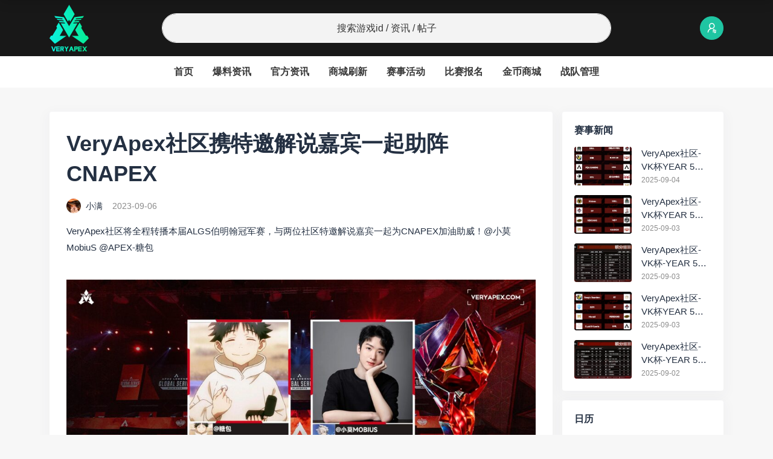

--- FILE ---
content_type: text/html; charset=UTF-8
request_url: https://www.veryapex.com/155001.html
body_size: 9742
content:
<!DOCTYPE html>
<html lang="zh-CN">

<head>
    <meta http-equiv="Content-Type" content="text/html; charset=utf-8">
    <meta http-equiv="X-UA-Compatible" content="IE=edge">
    <meta name="viewport" content="width=device-width, initial-scale=1">
    <title>VeryApex社区携特邀解说嘉宾一起助阵CNAPEX - VeryApex</title>
<meta name='robots' content='max-image-preview:large' />
<meta name="description" content="VeryApex社区将全程转播本届ALGS伯明翰冠军赛，与两位社区特邀解说嘉宾一起为CNAPEX加油助威！@小莫MobiuS@APEX-糖包" />
<link rel="alternate" type="application/rss+xml" title="VeryApex &raquo; Feed" href="https://www.veryapex.com/feed" />
<link rel="alternate" type="application/rss+xml" title="VeryApex &raquo; 评论Feed" href="https://www.veryapex.com/comments/feed" />
<link rel="alternate" type="application/rss+xml" title="VeryApex &raquo; VeryApex社区携特邀解说嘉宾一起助阵CNAPEX评论Feed" href="https://www.veryapex.com/155001.html/feed" />
<script type="text/javascript">
window._wpemojiSettings = {"baseUrl":"https:\/\/s.w.org\/images\/core\/emoji\/14.0.0\/72x72\/","ext":".png","svgUrl":"https:\/\/s.w.org\/images\/core\/emoji\/14.0.0\/svg\/","svgExt":".svg","source":{"concatemoji":"https:\/\/www.veryapex.com\/wp-includes\/js\/wp-emoji-release.min.js?ver=6.1"}};
/*! This file is auto-generated */
!function(e,a,t){var n,r,o,i=a.createElement("canvas"),p=i.getContext&&i.getContext("2d");function s(e,t){var a=String.fromCharCode,e=(p.clearRect(0,0,i.width,i.height),p.fillText(a.apply(this,e),0,0),i.toDataURL());return p.clearRect(0,0,i.width,i.height),p.fillText(a.apply(this,t),0,0),e===i.toDataURL()}function c(e){var t=a.createElement("script");t.src=e,t.defer=t.type="text/javascript",a.getElementsByTagName("head")[0].appendChild(t)}for(o=Array("flag","emoji"),t.supports={everything:!0,everythingExceptFlag:!0},r=0;r<o.length;r++)t.supports[o[r]]=function(e){if(p&&p.fillText)switch(p.textBaseline="top",p.font="600 32px Arial",e){case"flag":return s([127987,65039,8205,9895,65039],[127987,65039,8203,9895,65039])?!1:!s([55356,56826,55356,56819],[55356,56826,8203,55356,56819])&&!s([55356,57332,56128,56423,56128,56418,56128,56421,56128,56430,56128,56423,56128,56447],[55356,57332,8203,56128,56423,8203,56128,56418,8203,56128,56421,8203,56128,56430,8203,56128,56423,8203,56128,56447]);case"emoji":return!s([129777,127995,8205,129778,127999],[129777,127995,8203,129778,127999])}return!1}(o[r]),t.supports.everything=t.supports.everything&&t.supports[o[r]],"flag"!==o[r]&&(t.supports.everythingExceptFlag=t.supports.everythingExceptFlag&&t.supports[o[r]]);t.supports.everythingExceptFlag=t.supports.everythingExceptFlag&&!t.supports.flag,t.DOMReady=!1,t.readyCallback=function(){t.DOMReady=!0},t.supports.everything||(n=function(){t.readyCallback()},a.addEventListener?(a.addEventListener("DOMContentLoaded",n,!1),e.addEventListener("load",n,!1)):(e.attachEvent("onload",n),a.attachEvent("onreadystatechange",function(){"complete"===a.readyState&&t.readyCallback()})),(e=t.source||{}).concatemoji?c(e.concatemoji):e.wpemoji&&e.twemoji&&(c(e.twemoji),c(e.wpemoji)))}(window,document,window._wpemojiSettings);
</script>
<style type="text/css">
img.wp-smiley,
img.emoji {
	display: inline !important;
	border: none !important;
	box-shadow: none !important;
	height: 1em !important;
	width: 1em !important;
	margin: 0 0.07em !important;
	vertical-align: -0.1em !important;
	background: none !important;
	padding: 0 !important;
}
</style>
	<link rel='stylesheet' id='wp-block-library-css' href='https://www.veryapex.com/wp-includes/css/dist/block-library/style.min.css?ver=6.1' type='text/css' media='all' />
<link rel='stylesheet' id='classic-theme-styles-css' href='https://www.veryapex.com/wp-includes/css/classic-themes.min.css?ver=1' type='text/css' media='all' />
<style id='global-styles-inline-css' type='text/css'>
body{--wp--preset--color--black: #000000;--wp--preset--color--cyan-bluish-gray: #abb8c3;--wp--preset--color--white: #ffffff;--wp--preset--color--pale-pink: #f78da7;--wp--preset--color--vivid-red: #cf2e2e;--wp--preset--color--luminous-vivid-orange: #ff6900;--wp--preset--color--luminous-vivid-amber: #fcb900;--wp--preset--color--light-green-cyan: #7bdcb5;--wp--preset--color--vivid-green-cyan: #00d084;--wp--preset--color--pale-cyan-blue: #8ed1fc;--wp--preset--color--vivid-cyan-blue: #0693e3;--wp--preset--color--vivid-purple: #9b51e0;--wp--preset--gradient--vivid-cyan-blue-to-vivid-purple: linear-gradient(135deg,rgba(6,147,227,1) 0%,rgb(155,81,224) 100%);--wp--preset--gradient--light-green-cyan-to-vivid-green-cyan: linear-gradient(135deg,rgb(122,220,180) 0%,rgb(0,208,130) 100%);--wp--preset--gradient--luminous-vivid-amber-to-luminous-vivid-orange: linear-gradient(135deg,rgba(252,185,0,1) 0%,rgba(255,105,0,1) 100%);--wp--preset--gradient--luminous-vivid-orange-to-vivid-red: linear-gradient(135deg,rgba(255,105,0,1) 0%,rgb(207,46,46) 100%);--wp--preset--gradient--very-light-gray-to-cyan-bluish-gray: linear-gradient(135deg,rgb(238,238,238) 0%,rgb(169,184,195) 100%);--wp--preset--gradient--cool-to-warm-spectrum: linear-gradient(135deg,rgb(74,234,220) 0%,rgb(151,120,209) 20%,rgb(207,42,186) 40%,rgb(238,44,130) 60%,rgb(251,105,98) 80%,rgb(254,248,76) 100%);--wp--preset--gradient--blush-light-purple: linear-gradient(135deg,rgb(255,206,236) 0%,rgb(152,150,240) 100%);--wp--preset--gradient--blush-bordeaux: linear-gradient(135deg,rgb(254,205,165) 0%,rgb(254,45,45) 50%,rgb(107,0,62) 100%);--wp--preset--gradient--luminous-dusk: linear-gradient(135deg,rgb(255,203,112) 0%,rgb(199,81,192) 50%,rgb(65,88,208) 100%);--wp--preset--gradient--pale-ocean: linear-gradient(135deg,rgb(255,245,203) 0%,rgb(182,227,212) 50%,rgb(51,167,181) 100%);--wp--preset--gradient--electric-grass: linear-gradient(135deg,rgb(202,248,128) 0%,rgb(113,206,126) 100%);--wp--preset--gradient--midnight: linear-gradient(135deg,rgb(2,3,129) 0%,rgb(40,116,252) 100%);--wp--preset--duotone--dark-grayscale: url('#wp-duotone-dark-grayscale');--wp--preset--duotone--grayscale: url('#wp-duotone-grayscale');--wp--preset--duotone--purple-yellow: url('#wp-duotone-purple-yellow');--wp--preset--duotone--blue-red: url('#wp-duotone-blue-red');--wp--preset--duotone--midnight: url('#wp-duotone-midnight');--wp--preset--duotone--magenta-yellow: url('#wp-duotone-magenta-yellow');--wp--preset--duotone--purple-green: url('#wp-duotone-purple-green');--wp--preset--duotone--blue-orange: url('#wp-duotone-blue-orange');--wp--preset--font-size--small: 13px;--wp--preset--font-size--medium: 20px;--wp--preset--font-size--large: 36px;--wp--preset--font-size--x-large: 42px;--wp--preset--spacing--20: 0.44rem;--wp--preset--spacing--30: 0.67rem;--wp--preset--spacing--40: 1rem;--wp--preset--spacing--50: 1.5rem;--wp--preset--spacing--60: 2.25rem;--wp--preset--spacing--70: 3.38rem;--wp--preset--spacing--80: 5.06rem;}:where(.is-layout-flex){gap: 0.5em;}body .is-layout-flow > .alignleft{float: left;margin-inline-start: 0;margin-inline-end: 2em;}body .is-layout-flow > .alignright{float: right;margin-inline-start: 2em;margin-inline-end: 0;}body .is-layout-flow > .aligncenter{margin-left: auto !important;margin-right: auto !important;}body .is-layout-constrained > .alignleft{float: left;margin-inline-start: 0;margin-inline-end: 2em;}body .is-layout-constrained > .alignright{float: right;margin-inline-start: 2em;margin-inline-end: 0;}body .is-layout-constrained > .aligncenter{margin-left: auto !important;margin-right: auto !important;}body .is-layout-constrained > :where(:not(.alignleft):not(.alignright):not(.alignfull)){max-width: var(--wp--style--global--content-size);margin-left: auto !important;margin-right: auto !important;}body .is-layout-constrained > .alignwide{max-width: var(--wp--style--global--wide-size);}body .is-layout-flex{display: flex;}body .is-layout-flex{flex-wrap: wrap;align-items: center;}body .is-layout-flex > *{margin: 0;}:where(.wp-block-columns.is-layout-flex){gap: 2em;}.has-black-color{color: var(--wp--preset--color--black) !important;}.has-cyan-bluish-gray-color{color: var(--wp--preset--color--cyan-bluish-gray) !important;}.has-white-color{color: var(--wp--preset--color--white) !important;}.has-pale-pink-color{color: var(--wp--preset--color--pale-pink) !important;}.has-vivid-red-color{color: var(--wp--preset--color--vivid-red) !important;}.has-luminous-vivid-orange-color{color: var(--wp--preset--color--luminous-vivid-orange) !important;}.has-luminous-vivid-amber-color{color: var(--wp--preset--color--luminous-vivid-amber) !important;}.has-light-green-cyan-color{color: var(--wp--preset--color--light-green-cyan) !important;}.has-vivid-green-cyan-color{color: var(--wp--preset--color--vivid-green-cyan) !important;}.has-pale-cyan-blue-color{color: var(--wp--preset--color--pale-cyan-blue) !important;}.has-vivid-cyan-blue-color{color: var(--wp--preset--color--vivid-cyan-blue) !important;}.has-vivid-purple-color{color: var(--wp--preset--color--vivid-purple) !important;}.has-black-background-color{background-color: var(--wp--preset--color--black) !important;}.has-cyan-bluish-gray-background-color{background-color: var(--wp--preset--color--cyan-bluish-gray) !important;}.has-white-background-color{background-color: var(--wp--preset--color--white) !important;}.has-pale-pink-background-color{background-color: var(--wp--preset--color--pale-pink) !important;}.has-vivid-red-background-color{background-color: var(--wp--preset--color--vivid-red) !important;}.has-luminous-vivid-orange-background-color{background-color: var(--wp--preset--color--luminous-vivid-orange) !important;}.has-luminous-vivid-amber-background-color{background-color: var(--wp--preset--color--luminous-vivid-amber) !important;}.has-light-green-cyan-background-color{background-color: var(--wp--preset--color--light-green-cyan) !important;}.has-vivid-green-cyan-background-color{background-color: var(--wp--preset--color--vivid-green-cyan) !important;}.has-pale-cyan-blue-background-color{background-color: var(--wp--preset--color--pale-cyan-blue) !important;}.has-vivid-cyan-blue-background-color{background-color: var(--wp--preset--color--vivid-cyan-blue) !important;}.has-vivid-purple-background-color{background-color: var(--wp--preset--color--vivid-purple) !important;}.has-black-border-color{border-color: var(--wp--preset--color--black) !important;}.has-cyan-bluish-gray-border-color{border-color: var(--wp--preset--color--cyan-bluish-gray) !important;}.has-white-border-color{border-color: var(--wp--preset--color--white) !important;}.has-pale-pink-border-color{border-color: var(--wp--preset--color--pale-pink) !important;}.has-vivid-red-border-color{border-color: var(--wp--preset--color--vivid-red) !important;}.has-luminous-vivid-orange-border-color{border-color: var(--wp--preset--color--luminous-vivid-orange) !important;}.has-luminous-vivid-amber-border-color{border-color: var(--wp--preset--color--luminous-vivid-amber) !important;}.has-light-green-cyan-border-color{border-color: var(--wp--preset--color--light-green-cyan) !important;}.has-vivid-green-cyan-border-color{border-color: var(--wp--preset--color--vivid-green-cyan) !important;}.has-pale-cyan-blue-border-color{border-color: var(--wp--preset--color--pale-cyan-blue) !important;}.has-vivid-cyan-blue-border-color{border-color: var(--wp--preset--color--vivid-cyan-blue) !important;}.has-vivid-purple-border-color{border-color: var(--wp--preset--color--vivid-purple) !important;}.has-vivid-cyan-blue-to-vivid-purple-gradient-background{background: var(--wp--preset--gradient--vivid-cyan-blue-to-vivid-purple) !important;}.has-light-green-cyan-to-vivid-green-cyan-gradient-background{background: var(--wp--preset--gradient--light-green-cyan-to-vivid-green-cyan) !important;}.has-luminous-vivid-amber-to-luminous-vivid-orange-gradient-background{background: var(--wp--preset--gradient--luminous-vivid-amber-to-luminous-vivid-orange) !important;}.has-luminous-vivid-orange-to-vivid-red-gradient-background{background: var(--wp--preset--gradient--luminous-vivid-orange-to-vivid-red) !important;}.has-very-light-gray-to-cyan-bluish-gray-gradient-background{background: var(--wp--preset--gradient--very-light-gray-to-cyan-bluish-gray) !important;}.has-cool-to-warm-spectrum-gradient-background{background: var(--wp--preset--gradient--cool-to-warm-spectrum) !important;}.has-blush-light-purple-gradient-background{background: var(--wp--preset--gradient--blush-light-purple) !important;}.has-blush-bordeaux-gradient-background{background: var(--wp--preset--gradient--blush-bordeaux) !important;}.has-luminous-dusk-gradient-background{background: var(--wp--preset--gradient--luminous-dusk) !important;}.has-pale-ocean-gradient-background{background: var(--wp--preset--gradient--pale-ocean) !important;}.has-electric-grass-gradient-background{background: var(--wp--preset--gradient--electric-grass) !important;}.has-midnight-gradient-background{background: var(--wp--preset--gradient--midnight) !important;}.has-small-font-size{font-size: var(--wp--preset--font-size--small) !important;}.has-medium-font-size{font-size: var(--wp--preset--font-size--medium) !important;}.has-large-font-size{font-size: var(--wp--preset--font-size--large) !important;}.has-x-large-font-size{font-size: var(--wp--preset--font-size--x-large) !important;}
.wp-block-navigation a:where(:not(.wp-element-button)){color: inherit;}
:where(.wp-block-columns.is-layout-flex){gap: 2em;}
.wp-block-pullquote{font-size: 1.5em;line-height: 1.6;}
</style>
<link rel='stylesheet' id='jimu-lightgallery-css' href='https://www.veryapex.com/wp-content/plugins/nicetheme-jimu/modules/base/assets/lightGallery/css/lightgallery.min.css?ver=0.6.6' type='text/css' media='all' />
<link rel='stylesheet' id='jimu-css' href='https://www.veryapex.com/wp-content/plugins/nicetheme-jimu/modules/jimu.css?ver=0.6.6' type='text/css' media='all' />
<link rel='stylesheet' id='jimu-blocks-css' href='https://www.veryapex.com/wp-content/plugins/nicetheme-jimu/modules/blocks.css?ver=0.6.6' type='text/css' media='all' />
<link rel='stylesheet' id='bootstrap.min-css' href='https://www.veryapex.com/wp-content/themes/youyou-game-community/plugins/bootstrap/bootstrap.min.css?ver=1.0.5' type='text/css' media='all' />
<link rel='stylesheet' id='iconfont-css' href='https://www.veryapex.com/wp-content/themes/youyou-game-community/plugins/iconfont/iconfont.css?ver=1.0.5' type='text/css' media='all' />
<link rel='stylesheet' id='swiper-bundle.min-css' href='https://www.veryapex.com/wp-content/themes/youyou-game-community/plugins/swiper/swiper-bundle.min.css?ver=1.0.5' type='text/css' media='all' />
<link rel='stylesheet' id='font-css' href='https://www.veryapex.com/wp-content/themes/youyou-game-community/css/font.css?ver=1.0.5' type='text/css' media='all' />
<link rel='stylesheet' id='reset-css' href='https://www.veryapex.com/wp-content/themes/youyou-game-community/css/reset.css?ver=1.0.5' type='text/css' media='all' />
<link rel='stylesheet' id='style-css' href='https://www.veryapex.com/wp-content/themes/youyou-game-community/style.css?ver=1.0.5' type='text/css' media='all' />
<link rel='stylesheet' id='cool-captcha-css' href='https://www.veryapex.com/wp-content/themes/youyou-game-community/css/cool-captcha.css?ver=1.0.5' type='text/css' media='all' />
<script type='text/javascript' src='https://www.veryapex.com/wp-includes/js/jquery/jquery.min.js?ver=3.6.1' id='jquery-core-js'></script>
<script type='text/javascript' src='https://www.veryapex.com/wp-includes/js/jquery/jquery-migrate.min.js?ver=3.3.2' id='jquery-migrate-js'></script>
<link rel="canonical" href="https://www.veryapex.com/155001.html" />
<link rel="alternate" type="application/json+oembed" href="https://www.veryapex.com/wp-json/oembed/1.0/embed?url=https%3A%2F%2Fwww.veryapex.com%2F155001.html" />
<link rel="alternate" type="text/xml+oembed" href="https://www.veryapex.com/wp-json/oembed/1.0/embed?url=https%3A%2F%2Fwww.veryapex.com%2F155001.html&#038;format=xml" />
<link rel="icon" href="https://attach.veryapex.com/2023/01/cropped-2023011213102164-32x32.png" sizes="32x32" />
<link rel="icon" href="https://attach.veryapex.com/2023/01/cropped-2023011213102164-192x192.png" sizes="192x192" />
<link rel="apple-touch-icon" href="https://attach.veryapex.com/2023/01/cropped-2023011213102164-180x180.png" />
<meta name="msapplication-TileImage" content="https://attach.veryapex.com/2023/01/cropped-2023011213102164-270x270.png" />
    <style>
        @font-face {
            font-family: 'TCloud Number';
            src: url(https://www.veryapex.com/wp-content/themes/youyou-game-community/fonts/TCloudNumber-Regular.ttf) format("truetype");
            font-style: normal;
        }

        .font-number {
            font-family: 'TCloud Number', arial, sans-serif
        }
    </style>
</head>

<body>

<!-- HEADER -->
<div class="site-topbar bg-dark">
    <div class="container">
        <div class="d-flex flex-wrap align-items-center justify-content-center justify-content-md-between py-2">
            <a href="https://www.veryapex.com" class="d-flex align-items-center col-3 col-lg-2 site-logo">
                <img src="https://attach.veryapex.com/2023/01/2023011214245287.png" class="" alt="VeryApex">
            </a>

            <div class="col-8 justify-content-center mx-auto d-none d-lg-block">
                <form action="https://www.veryapex.com" method="get">
                    <input name="s" class="site-search form-control form-control-lg rounded-pill text-center"
                           type="text"
                           placeholder="搜索游戏id / 资讯 / 帖子">
                </form>
            </div>

            <div class="col-lg-2 d-flex align-items-center ms-auto ms-lg-0">
                <button class="btn btn-link btn-icon mobile-search-toggler d-lg-none"><span><i
                                class="iconfont icon-search"></i></span></button>
                                    <div class="ms-4 ms-lg-auto">
                        <a href="https://www.veryapex.com/member/login"
                           class="btn btn-primary btn-icon btn-rounded">
                            <span><i class="iconfont icon-user-switch"></i></span>
                        </a>
                    </div>
                
            </div>
        </div>
    </div>
</div>
<nav class="site-navbar nav-scroller bg-white">
    <div class="container">
        <div class="nav-scroller">
            <ul class="navbar-site mx-auto">
                <li id="menu-item-91394" class="menu-item menu-item-type-custom menu-item-object-custom menu-item-home menu-item-91394"><a href="https://www.veryapex.com">首页</a></li>
<li id="menu-item-91404" class="menu-item menu-item-type-taxonomy menu-item-object-category menu-item-91404"><a href="https://www.veryapex.com/category/%e7%88%86%e6%96%99%e8%b5%84%e8%ae%af">爆料资讯</a></li>
<li id="menu-item-91405" class="menu-item menu-item-type-taxonomy menu-item-object-category menu-item-91405"><a href="https://www.veryapex.com/category/%e5%ae%98%e6%96%b9%e8%b5%84%e8%ae%af">官方资讯</a></li>
<li id="menu-item-91397" class="menu-item menu-item-type-taxonomy menu-item-object-category menu-item-91397"><a href="https://www.veryapex.com/category/%e5%95%86%e5%9f%8e%e5%88%b7%e6%96%b0">商城刷新</a></li>
<li id="menu-item-91398" class="menu-item menu-item-type-taxonomy menu-item-object-category current-post-ancestor current-menu-parent current-post-parent menu-item-91398"><a href="https://www.veryapex.com/category/%e8%b5%9b%e4%ba%8b%e6%b4%bb%e5%8a%a8">赛事活动</a></li>
<li id="menu-item-91393" class="menu-item menu-item-type-post_type_archive menu-item-object-match menu-item-91393"><a href="https://www.veryapex.com/match">比赛报名</a></li>
<li id="menu-item-91399" class="menu-item menu-item-type-taxonomy menu-item-object-product-category menu-item-91399"><a href="https://www.veryapex.com/product-category/%e5%85%a8%e9%83%a8%e5%95%86%e5%93%81">金币商城</a></li>
<li id="menu-item-91402" class="menu-item menu-item-type-custom menu-item-object-custom menu-item-91402"><a href="https://www.veryapex.com/join-team">战队管理</a></li>
            </ul>
        </div>
    </div>
</nav>


    <main class="site-main">
        <div class="index-wapper">
            <div class="container">
                <div class="row g-3">
                    <div class="col-12 col-lg-8 col-xl-9">
                        <div class="post card card-md">
                                                                                                                                    <div class="card-body">
                                        <h1 class="post-title mb-3">VeryApex社区携特邀解说嘉宾一起助阵CNAPEX</h1>
                                        <div class="post-meta mb-3">
                                            <div class="d-flex align-items-center flex-fill text-sm mt-2">
                                                <a href="https://www.veryapex.com/author/12550"
                                                   class="d-flex align-items-center">
                                                    <div class=" flex-avatar w-24">
                                                        <img src="https://attach.veryapex.com/2023/09/4093cfbaa261064af1f4d9e0962cc5a-150x150.jpg"
                                                             alt="小满">
                                                    </div>
                                                    <div class="ms-2">小满</div>
                                                </a>
                                                <div class="text-muted ms-3">2023-09-06</div>
                                            </div>
                                        </div>
                                        <div class="post-content">
                                            <div class="nc-light-gallery">
<p>VeryApex社区将全程转播本届ALGS伯明翰冠军赛，与两位社区特邀解说嘉宾一起为CNAPEX加油助威！@小莫MobiuS @APEX-糖包</p>



<figure class="wp-block-image size-large"><img alt="VeryApex社区携特邀解说嘉宾一起助阵CNAPEX-VeryApex" decoding="async" width="1024" height="576" src="https://attach.veryapex.com/2023/09/2023090717073040-1024x576.jpg" alt="" class="wp-image-155003" srcset="https://attach.veryapex.com/2023/09/2023090717073040-1024x576.jpg 1024w, https://attach.veryapex.com/2023/09/2023090717073040-300x169.jpg 300w, https://attach.veryapex.com/2023/09/2023090717073040-768x432.jpg 768w, https://attach.veryapex.com/2023/09/2023090717073040-1536x864.jpg 1536w, https://attach.veryapex.com/2023/09/2023090717073040.jpg 1920w" sizes="(max-width: 1024px) 100vw, 1024px" /></figure>
</div>                                        </div>
                                        <div class="post-actions d-flex flex-fill justify-content-center mt-4 mt-md-5">
    <button
        data-click="like_post"
        data-id="155001"
        data-nonce="e0c93fd30f"
        data-action="najax-like-post"
        class="btn btn-light btn-rounded btn-icon btn-lg btn-like inactive mx-2">
    <span><i class="iconfont icon-like"></i></span> <sup class="font-number">0</sup>
</button>
<button
        data-click="collection_post"
        data-id="155001"
        data-nonce="fad5293b62"
        data-action="najax-collection-post"
        class="btn btn-light btn-rounded btn-lg btn-icon btn-collect inactive mx-2">
    <span><i class="iconfont icon-star"></i></span> <sup class="font-number">0</sup>
</button>


<a href="javascript:"
   data-url="https://www.veryapex.com/155001.html"
   data-weibo="//service.weibo.com/share/share.php?url=https%3A%2F%2Fwww.veryapex.com%2F155001.html&type=button&language=zh_cn&title=%E3%80%90VeryApex%E7%A4%BE%E5%8C%BA%E6%90%BA%E7%89%B9%E9%82%80%E8%A7%A3%E8%AF%B4%E5%98%89%E5%AE%BE%E4%B8%80%E8%B5%B7%E5%8A%A9%E9%98%B5CNAPEX%E3%80%91VeryApex%E7%A4%BE%E5%8C%BA%E5%B0%86%E5%85%A8%E7%A8%8B%E8%BD%AC%E6%92%AD%E6%9C%AC%E5%B1%8AALGS%E4%BC%AF%E6%98%8E%E7%BF%B0%E5%86%A0%E5%86%9B%E8%B5%9B%EF%BC%8C%E4%B8%8E%E4%B8%A4%E4%BD%8D%E7%A4%BE%E5%8C%BA%E7%89%B9%E9%82%80%E8%A7%A3%E8%AF%B4%E5%98%89%E5%AE%BE%E4%B8%80%E8%B5%B7%E4%B8%BACNAPEX%E5%8A%A0%E6%B2%B9%E5%8A%A9%E5%A8%81%EF%BC%81%40%E5%B0%8F%E8%8E%ABMobiuS+%40APEX-%E7%B3%96%E5%8C%85&searchPic=true"
   data-wechat="https://www.veryapex.com/wp-content/plugins/nicetheme-jimu/modules/qrcode/qrcode.php?data=https%3A%2F%2Fwww.veryapex.com%2F155001.html"
   class="btn-share-toggler btn btn-light btn-rounded btn-icon btn-lg mx-2">
    <span><i class="iconfont icon-share-2"></i></span>
</a>

<template id="single-share-template">
    <div class="list-share text-center p-4">
        <div class="row gx-0 justify-content-center">
            <div class="col">
                <a href="javascript:" data-clipboard-text="" class="copy-permalink">
                    <div class="btn btn-light btn-icon btn-md btn-rounded ">
                        <span><i class="iconfont icon-copy"></i></span>
                    </div>
                    <div class="text-xx text-muted mt-2">复制链接</div>
                </a>
            </div>
            <div class="col">
                <a href="" target="_blank" class="weibo-url">
                    <div class="btn btn-light btn-icon btn-md btn-rounded btn-weibo">
                        <span><i class="iconfont icon-weibo"></i></span>
                    </div>
                    <div class="text-xx text-muted mt-2">微博</div>
                </a>
            </div>
            <div class="col">
                <a href="javascript:" data-img="" data-title="微信扫一扫分享朋友圈" data-desc="在微信中请长按二维码"
                   class="weixin single-popup">
                    <div class="btn btn-light btn-icon btn-md btn-rounded btn-weixin">
                        <span><i class="iconfont icon-wechat-fill"></i></span>
                    </div>
                    <div class="text-xx text-muted mt-2">微信</div>
                </a>
            </div>
        </div>
    </div>
    <script>
        $(document).ready(function () {
            var clipboard = new ClipboardJS('.copy-permalink');
            clipboard.on('success', function (e) {
                ncPopupTips(true, '已复制');
                e.clearSelection();
            });

            clipboard.on('error', function (e) {
                ncPopupTips(false, '复制失败');
            });
        })
    </script>
</template>


</div>
                                    </div>
                                                                                    </div>
                        <div class="comments card card-md mt-3 mt-md-4">
    <div class="card-header h6">
        <i class="iconfont icon-kefu"></i> 评论 <small
                class="font-number text-primary">（0）</small>
    </div>
    <div class="card-body">
        <ul class="comment-list">
                    </ul>
                <div id="respond" class="comment-respond mt-4">
                            <div>请登录后再发布评论</div>
                    </div>
    </div>
</div>
                    </div>
                    <div class="col-12 col-md-4 col-xl-3 d-none d-lg-block">
                        <div class="widget card Image_Text"><div class="widget-header card-header"><div class=" h6">赛事新闻</div></div><div class="card-body">
            <div class="list-grid">
                                                                                    <div class="list-item ">
                            <div class="media media-3x2 col-5">
                                <a href="https://www.veryapex.com/184100.html" class="media-content "
                                   style="background-image:url('https://attach.veryapex.com/2025/09/2025090410343478.png')">
                                </a>
                                <div class="media-action ">
                                </div>
                            </div>
                            <div class="list-content ">
                                <div class="list-body ">
                                    <a href="https://www.veryapex.com/184100.html" class="list-title h-2x">
                                        VeryApex社区- VK杯YEAR 5 PRO训练赛#0904                                    </a>
                                </div>
                                                                    <div class="list-footer text-xs text-muted">2025-09-04</div>
                                                                                            </div>
                        </div>

                                                                    <div class="list-item ">
                            <div class="media media-3x2 col-5">
                                <a href="https://www.veryapex.com/184103.html" class="media-content "
                                   style="background-image:url('https://attach.veryapex.com/2025/09/2025090410352645.png')">
                                </a>
                                <div class="media-action ">
                                </div>
                            </div>
                            <div class="list-content ">
                                <div class="list-body ">
                                    <a href="https://www.veryapex.com/184103.html" class="list-title h-2x">
                                        VeryApex社区- VK杯YEAR 5 PRO训练赛#0903                                    </a>
                                </div>
                                                                    <div class="list-footer text-xs text-muted">2025-09-03</div>
                                                                                            </div>
                        </div>

                                                                    <div class="list-item ">
                            <div class="media media-3x2 col-5">
                                <a href="https://www.veryapex.com/184106.html" class="media-content "
                                   style="background-image:url('https://attach.veryapex.com/2025/09/2025090410362090.png')">
                                </a>
                                <div class="media-action ">
                                </div>
                            </div>
                            <div class="list-content ">
                                <div class="list-body ">
                                    <a href="https://www.veryapex.com/184106.html" class="list-title h-2x">
                                        VeryApex社区- VK杯-YEAR 5 PRO训练赛#0903 BC组总排名积分：                                    </a>
                                </div>
                                                                    <div class="list-footer text-xs text-muted">2025-09-03</div>
                                                                                            </div>
                        </div>

                                                                    <div class="list-item ">
                            <div class="media media-3x2 col-5">
                                <a href="https://www.veryapex.com/184116.html" class="media-content "
                                   style="background-image:url('https://attach.veryapex.com/2025/09/2025090410394230.png')">
                                </a>
                                <div class="media-action ">
                                </div>
                            </div>
                            <div class="list-content ">
                                <div class="list-body ">
                                    <a href="https://www.veryapex.com/184116.html" class="list-title h-2x">
                                        VeryApex社区- VK杯YEAR 5 PRO训练赛#0903 参赛名单如图:                                    </a>
                                </div>
                                                                    <div class="list-footer text-xs text-muted">2025-09-03</div>
                                                                                            </div>
                        </div>

                                                                    <div class="list-item ">
                            <div class="media media-3x2 col-5">
                                <a href="https://www.veryapex.com/184112.html" class="media-content "
                                   style="background-image:url('https://attach.veryapex.com/2025/09/2025090410380085.png')">
                                </a>
                                <div class="media-action ">
                                </div>
                            </div>
                            <div class="list-content ">
                                <div class="list-body ">
                                    <a href="https://www.veryapex.com/184112.html" class="list-title h-2x">
                                        VeryApex社区- VK杯-YEAR 5 PRO训练赛#0902 总排名积分：                                    </a>
                                </div>
                                                                    <div class="list-footer text-xs text-muted">2025-09-02</div>
                                                                                            </div>
                        </div>

                                                        
            </div>
   

        </div></div><div class="widget card widget_calendar"><div class="widget-header card-header"><div class=" h6">日历</div></div><div class="card-body"><div id="calendar_wrap" class="calendar_wrap"><table id="wp-calendar" class="wp-calendar-table">
	<caption>2026年 1月</caption>
	<thead>
	<tr>
		<th scope="col" title="星期一">一</th>
		<th scope="col" title="星期二">二</th>
		<th scope="col" title="星期三">三</th>
		<th scope="col" title="星期四">四</th>
		<th scope="col" title="星期五">五</th>
		<th scope="col" title="星期六">六</th>
		<th scope="col" title="星期日">日</th>
	</tr>
	</thead>
	<tbody>
	<tr>
		<td colspan="3" class="pad">&nbsp;</td><td>1</td><td>2</td><td>3</td><td>4</td>
	</tr>
	<tr>
		<td>5</td><td>6</td><td id="today">7</td><td>8</td><td>9</td><td>10</td><td>11</td>
	</tr>
	<tr>
		<td>12</td><td>13</td><td>14</td><td>15</td><td>16</td><td>17</td><td>18</td>
	</tr>
	<tr>
		<td>19</td><td>20</td><td>21</td><td>22</td><td>23</td><td>24</td><td>25</td>
	</tr>
	<tr>
		<td>26</td><td>27</td><td>28</td><td>29</td><td>30</td><td>31</td>
		<td class="pad" colspan="1">&nbsp;</td>
	</tr>
	</tbody>
	</table><nav aria-label="上个月及下个月" class="wp-calendar-nav">
		<span class="wp-calendar-nav-prev"><a href="https://www.veryapex.com/date/2025/12">&laquo; 12月</a></span>
		<span class="pad">&nbsp;</span>
		<span class="wp-calendar-nav-next">&nbsp;</span>
	</nav></div></div></div><div class="widget card widget_archive"><div class="widget-header card-header"><div class=" h6">栏目</div></div><div class="card-body">
			<ul>
					<li><a href='https://www.veryapex.com/date/2025/12'>2025年12月</a>&nbsp;(2)</li>
	<li><a href='https://www.veryapex.com/date/2025/11'>2025年11月</a>&nbsp;(1)</li>
	<li><a href='https://www.veryapex.com/date/2025/09'>2025年9月</a>&nbsp;(7)</li>
	<li><a href='https://www.veryapex.com/date/2025/08'>2025年8月</a>&nbsp;(4)</li>
	<li><a href='https://www.veryapex.com/date/2025/07'>2025年7月</a>&nbsp;(6)</li>
	<li><a href='https://www.veryapex.com/date/2025/06'>2025年6月</a>&nbsp;(1)</li>
	<li><a href='https://www.veryapex.com/date/2025/05'>2025年5月</a>&nbsp;(1)</li>
	<li><a href='https://www.veryapex.com/date/2025/04'>2025年4月</a>&nbsp;(27)</li>
	<li><a href='https://www.veryapex.com/date/2025/03'>2025年3月</a>&nbsp;(26)</li>
	<li><a href='https://www.veryapex.com/date/2025/02'>2025年2月</a>&nbsp;(18)</li>
	<li><a href='https://www.veryapex.com/date/2025/01'>2025年1月</a>&nbsp;(4)</li>
	<li><a href='https://www.veryapex.com/date/2024/12'>2024年12月</a>&nbsp;(22)</li>
	<li><a href='https://www.veryapex.com/date/2024/11'>2024年11月</a>&nbsp;(21)</li>
	<li><a href='https://www.veryapex.com/date/2024/10'>2024年10月</a>&nbsp;(27)</li>
	<li><a href='https://www.veryapex.com/date/2024/09'>2024年9月</a>&nbsp;(27)</li>
	<li><a href='https://www.veryapex.com/date/2024/08'>2024年8月</a>&nbsp;(16)</li>
	<li><a href='https://www.veryapex.com/date/2024/07'>2024年7月</a>&nbsp;(17)</li>
	<li><a href='https://www.veryapex.com/date/2024/06'>2024年6月</a>&nbsp;(73)</li>
	<li><a href='https://www.veryapex.com/date/2024/05'>2024年5月</a>&nbsp;(78)</li>
	<li><a href='https://www.veryapex.com/date/2024/04'>2024年4月</a>&nbsp;(25)</li>
	<li><a href='https://www.veryapex.com/date/2024/03'>2024年3月</a>&nbsp;(73)</li>
	<li><a href='https://www.veryapex.com/date/2024/02'>2024年2月</a>&nbsp;(47)</li>
	<li><a href='https://www.veryapex.com/date/2024/01'>2024年1月</a>&nbsp;(80)</li>
	<li><a href='https://www.veryapex.com/date/2023/12'>2023年12月</a>&nbsp;(34)</li>
	<li><a href='https://www.veryapex.com/date/2023/11'>2023年11月</a>&nbsp;(36)</li>
	<li><a href='https://www.veryapex.com/date/2023/10'>2023年10月</a>&nbsp;(53)</li>
	<li><a href='https://www.veryapex.com/date/2023/09'>2023年9月</a>&nbsp;(118)</li>
	<li><a href='https://www.veryapex.com/date/2023/08'>2023年8月</a>&nbsp;(29)</li>
	<li><a href='https://www.veryapex.com/date/2023/07'>2023年7月</a>&nbsp;(80)</li>
	<li><a href='https://www.veryapex.com/date/2023/06'>2023年6月</a>&nbsp;(13)</li>
	<li><a href='https://www.veryapex.com/date/2023/05'>2023年5月</a>&nbsp;(18)</li>
	<li><a href='https://www.veryapex.com/date/2023/04'>2023年4月</a>&nbsp;(5)</li>
	<li><a href='https://www.veryapex.com/date/2023/02'>2023年2月</a>&nbsp;(1)</li>
	<li><a href='https://www.veryapex.com/date/2023/01'>2023年1月</a>&nbsp;(2)</li>
	<li><a href='https://www.veryapex.com/date/2022/12'>2022年12月</a>&nbsp;(9)</li>
	<li><a href='https://www.veryapex.com/date/2022/11'>2022年11月</a>&nbsp;(22)</li>
	<li><a href='https://www.veryapex.com/date/2022/10'>2022年10月</a>&nbsp;(13)</li>
	<li><a href='https://www.veryapex.com/date/2022/09'>2022年9月</a>&nbsp;(26)</li>
	<li><a href='https://www.veryapex.com/date/2022/08'>2022年8月</a>&nbsp;(38)</li>
	<li><a href='https://www.veryapex.com/date/2022/07'>2022年7月</a>&nbsp;(44)</li>
	<li><a href='https://www.veryapex.com/date/2022/06'>2022年6月</a>&nbsp;(46)</li>
	<li><a href='https://www.veryapex.com/date/2022/05'>2022年5月</a>&nbsp;(35)</li>
	<li><a href='https://www.veryapex.com/date/2022/04'>2022年4月</a>&nbsp;(20)</li>
	<li><a href='https://www.veryapex.com/date/2022/03'>2022年3月</a>&nbsp;(16)</li>
			</ul>

			</div></div>                    </div>
                </div>
            </div>
        </div>
    </main>

<style>
.va-video-player{
  z-index: 999;
  width: 100%;
  height: 100%;
  position: fixed;
  top:0;
  left:0;
  transform: translateX(-100%);
  overflow: hidden;
  display: flex;
  justify-content: center;
  align-items: center;
  transition: opacity 0.7s, transform 0s 0.7s;
}

.va-video-mask{
  position: absolute;
  width: 100%;
  height: 100%;
  opacity: 0;
  background: #00000070;
  transition: opacity 0.7s;
  backdrop-filter: blur(10px);
}

.va-video-player.player-show .va-video-mask{
  opacity: 1;
}

.va-video-player.player-show{
  opacity: 1;
  transform: translateX(0%);
  transition: opacity 0.7s;
}


.player-container{
  position: absolute;
  width: 50%;
  height: 50%;
  background: #333;
  border-radius: 8px;
  transform: translateY(-100%);
  transition: all 0.7s cubic-bezier(0.68, -0.55, 0.27, 1.55);
  opacity: 0;
}

.va-video-player.player-show .player-container{
  transform: translateY(0%);
  opacity: 1;
}

.player-container .container-header{
  position: absolute;
  right: -48px;
  display: flex;
  flex-direction: column;
}
.player-container .container-header svg,
.player-container .player-actions svg{
  cursor: pointer;
  margin-bottom: 12px;
}
.player-container .player{
  width: 100%;
  height: 0;
  padding-top: 56.25%;
}
.player-container .player video{
  position: absolute;
  width: 100%;
  height: 100%;
  top: 0;
  left: 0;
}
</style>
<!-- FOOTER -->
<footer>
    <div class="footer-content bg-dark py-3 py-md-4 py-xl-5 d-none d-md-block">
        <div class="container">
            <div class="row gx-lg-5">
                <div class="col">
                    <img src="https://attach.veryapex.com/2023/01/2023011214245287.png" alt="VeryApex">
                </div>
                                
            </div>
        </div>
    </div>
    <div class="footer-copyright bg-secondary py-3">
        <div class="container">
            <div class="text-xs text-muted">©2026 VeryApex. All rights
                reserved.<a href="https://beian.miit.gov.cn/" target="_blank" class="">沪ICP备2022019924号</a>.
            </div>
        </div>
    </div>
</footer>
<div class="mobile-search-form">
    <form action="https://www.veryapex.com" class="w-100" method="get">
        <input type="text" name="s" class="form-control rounded-pill text-center" placeholder="搜索...">
    </form>
    <button class="mobile-search-close d-inline-block d-xl-none btn btn-light btn-icon btn-rounded">
        <span><i class="iconfont icon-close"></i></span>
    </button>
</div>

<a href="javascript:" data-target="html" class="scroll-to-target scroll-to-top btn btn-dark btn-icon btn-lg">
    <span><i class="iconfont icon-vertical-align-top"></i></span>
</a>

  <div class="va-video-player">
    <div class="va-video-mask"></div>
    <div class="player-container">
      <div class="container-header">
        <span class="close" onclick="hideVideoPopup()">
          <svg t="1689681425193" class="icon" viewBox="0 0 1024 1024" version="1.1" xmlns="http://www.w3.org/2000/svg"
            p-id="2273" width="32">
            <path
              d="M512 960c-247.039484 0-448-200.960516-448-448S264.960516 64 512 64 960 264.960516 960 512 759.039484 960 512 960zM512 128.287273c-211.584464 0-383.712727 172.128262-383.712727 383.712727 0 211.551781 172.128262 383.712727 383.712727 383.712727 211.551781 0 383.712727-172.159226 383.712727-383.712727C895.712727 300.415536 723.551781 128.287273 512 128.287273z"
              fill="#ffffff" p-id="2274"></path>
            <path
              d="M557.05545 513.376159l138.367639-136.864185c12.576374-12.416396 12.672705-32.671738 0.25631-45.248112s-32.704421-12.672705-45.248112-0.25631l-138.560301 137.024163-136.447897-136.864185c-12.512727-12.512727-32.735385-12.576374-45.248112-0.063647-12.512727 12.480043-12.54369 32.735385-0.063647 45.248112l136.255235 136.671523-137.376804 135.904314c-12.576374 12.447359-12.672705 32.671738-0.25631 45.248112 6.271845 6.335493 14.496116 9.504099 22.751351 9.504099 8.12794 0 16.25588-3.103239 22.496761-9.247789l137.567746-136.064292 138.687596 139.136568c6.240882 6.271845 14.432469 9.407768 22.65674 9.407768 8.191587 0 16.352211-3.135923 22.591372-9.34412 12.512727-12.480043 12.54369-32.704421 0.063647-45.248112L557.05545 513.376159z"
              fill="#ffffff" p-id="2275"></path>
          </svg>
        </span>
      </div>
      <div class="player">
        <video src="" controls class="videoPlayer"></video>
      </div>
    </div>
  </div>
<script>

function showPopup(url) {
  document.querySelector('.va-video-player').classList.add("player-show")
  document.querySelector(".videoPlayer").setAttribute("src",url)
}

function hideVideoPopup(){
  document.querySelector('.va-video-player').classList.remove("player-show")
  document.querySelector(".videoPlayer").pause()
}
</script>

<!-- JAVA SCRIPT -->
<script type='text/javascript' src='https://www.veryapex.com/wp-content/plugins/nicetheme-jimu/modules/base/assets/lightGallery/js/lightgallery-all.min.js?ver=0.6.6' id='jimu-lightgallery-js'></script>
<script type='text/javascript' src='https://www.veryapex.com/wp-content/plugins/nicetheme-jimu/modules/base/assets/lightGallery/js/lightgallery-load.min.js?ver=0.6.6' id='jimu-lightgallery-load-js'></script>
<script type='text/javascript' src='https://www.veryapex.com/wp-content/plugins/nicetheme-jimu/modules/jimu.js?ver=0.6.6' id='jimu-js'></script>
<script type='text/javascript' id='nicetheme-common-js-extra'>
/* <![CDATA[ */
var globals = {"ajax_url":"https:\/\/www.veryapex.com\/wp-admin\/admin-ajax.php","url_theme":"https:\/\/www.veryapex.com\/wp-content\/themes\/youyou-game-community","site_url":"https:\/\/www.veryapex.com","rest":"https:\/\/www.veryapex.com\/wp-json\/nicetheme\/v1","logo":"https:\/\/www.veryapex.com\/wp-content\/uploads\/2023\/01\/2023011214245287.png","login_background_image":"https:\/\/www.veryapex.com\/wp-content\/uploads\/2022\/07\/2022073005232914.jpg","join_team":"https:\/\/www.veryapex.com\/join-team","store":"https:\/\/www.veryapex.com\/product-category\/%e5%85%a8%e9%83%a8%e5%95%86%e5%93%81","points_desc_page":"https:\/\/www.veryapex.com\/lv-explain","token":"","userInfo":[]};
/* ]]> */
</script>
<script type='text/javascript' src='https://www.veryapex.com/wp-content/themes/youyou-game-community/dist/common.bundle.js?ver=1.0.5' id='nicetheme-common-js'></script>
<script type='text/javascript' src='https://www.veryapex.com/wp-content/themes/youyou-game-community/js/antirs.js?ver=1.0.5' id='captcha-js'></script>
<script type='text/javascript' src='https://www.veryapex.com/wp-content/themes/youyou-game-community/js/antirs-load.js?ver=1.0.5' id='captcha-load-js'></script>
<script type='text/javascript' src='https://www.veryapex.com/wp-content/themes/youyou-game-community/dist/popup.bundle.js?ver=1.0.5' id='popup-js'></script>
<script type='text/javascript' src='https://www.veryapex.com/wp-content/themes/youyou-game-community/dist/nicetheme.bundle.js?ver=1.0.5' id='nicetheme.bundle-js'></script>
</body>

</html>


--- FILE ---
content_type: text/css
request_url: https://www.veryapex.com/wp-content/themes/youyou-game-community/style.css?ver=1.0.5
body_size: 50197
content:
/*
            /$$
    /$$    /$$$$
   | $$   |_  $$    /$$$$$$$
 /$$$$$$$$  | $$   /$$_____/
|__  $$__/  | $$  |  $$$$$$
   | $$     | $$   \____  $$
   |__/    /$$$$$$ /$$$$$$$/
          |______/|_______/
================================
        Keep calm and get rich.
                    Is the best.

---------------------------------------------
Theme Name: YOUYOU
Theme URI: https://www.nicetheme.cn/
Author: nicetheme
Author URI: https://www.nicetheme.cn/
Description: 
Version: 1.0.0
License URI: LICENSE
Text Domain: Capricornus
*/


/*--------------------------------------------------------------
title Font color style
--------------------------------------------------------------*/

.text-primary {
    color: var(--color-primary) !important;
}

.text-dark {
    color: var(--color-dark) !important;
}

.text-secondary {
    color: var(--color-secondary) !important;
}

.text-muted {
    color: var(--color-muted) !important;
}

.text-light {
    color: var(--color-light) !important;
}

.text-danger {
    color: var(--color-danger) !important;
}


/*--------------------------------------------------------------
Buttons
--------------------------------------------------------------*/

.btn {
    font-size: 1rem;
    border-radius: var(--radius-sm);
    padding: .5rem 1.625rem;
    white-space: normal;
}

.btn:hover,
.btn:focus,
.btn:active,
.btn.active {
    -webkit-box-shadow: none !important;
    box-shadow: none !important;
}

@media (max-width: 767.98px) {
    .btn {
        padding: 0.375rem 1.625rem;
    }
}


/*--------------------------------------------------------------
btn style
--------------------------------------------------------------*/

.btn-primary {
    color: #fff;
    background-color: var(--btn-primary);
    border-color: var(--btn-primary);
}

.btn-primary:hover,
.btn-primary:focus,
.btn-primary:active,
.btn-primary.active {
    color: #fff;
    background-color: var(--btn-primary);
    border-color: var(--btn-primary);
    opacity: .8;
}

.btn-primary.disabled,
.btn-primary:disabled {
    color: var(--color-muted);
    border-color: var(--btn-secondary);
    background-color: var(--btn-secondary);
    opacity: 1;
}

/*--------------------------------------------------------------
btn secondary style
--------------------------------------------------------------*/

.btn-secondary {
    color: var(--color-light);
    background-color: var(--btn-secondary);
    border-color: var(--btn-secondary);
}

.btn-secondary:hover,
.btn-secondary:focus,
.btn-secondary.active,
.btn-secondary:active {
    color: #fff;
    background-color: var(--btn-dark);
    border-color: var(--btn-dark);
}

.btn-secondary.disabled,
.btn-secondary:disabled {
    color: var(--color-muted);
    border-color: var(--btn-secondary);
    background-color: var(--btn-secondary);
    opacity: 1;
}


/*--------------------------------------------------------------
btn light style
--------------------------------------------------------------*/

.btn-light {
    background-color: var(--btn-light);
    border-color: var(--btn-light);
    color: var(--color-muted);
}

.btn-light:hover,
.btn-light:focus,
.btn-light:active,
.btn-light.active {
    background-color: var(--btn-light);
    border-color: var(--btn-light);
    color: var(--color-dark);
}

.btn-light.disabled,
.btn-light:disabled {
    background-color: var(--btn-light);
    border-color: var(--btn-light);
    color: var(--color-muted);
    opacity: 1;
}


/*--------------------------------------------------------------
btn dark style
--------------------------------------------------------------*/

.btn-dark {
    background-color: var(--btn-dark);
    border-color: var(--btn-dark);
    color: var(--color-light);
}

.btn-dark:hover,
.btn-dark:focus,
.btn-dark.active,
.btn-dark:active {
    background-color: var(--btn-secondary);
    border-color: var(--btn-secondary);
    color: #fff;
}

.btn-dark.disabled,
.btn-dark:disabled {
    color: var(--color-muted);
    border-color: var(--btn-secondary);
    background-color: var(--btn-secondary);
    opacity: 1;
}


/*--------------------------------------------------------------
btn danger style
--------------------------------------------------------------*/

.btn-danger {
    background-color: var(--btn-danger);
    border-color: var(--btn-danger);
    color: #fff;
}

.btn-danger:hover,
.btn-danger:focus,
.btn-danger.active,
.btn-danger:active {
    background-color: var(--btn-danger);
    border-color: var(--btn-danger);
    color: #fff;
}

.btn-danger.disabled,
.btn-danger:disabled {
    color: var(--color-muted);
    border-color: var(--btn-secondary);
    background-color: var(--btn-secondary);
    opacity: 1;
}


/*--------------------------------------------------------------
btn link style
--------------------------------------------------------------*/

.btn-link {
    color: var(--color-muted);
    text-decoration: none;
}

.btn-link:hover,
.btn-link:focus,
.btn-link.active,
.btn-link:active {
    color: var(--color-dark);
}

.btn-link:disabled,
.btn-link.disabled {
    background-color: var(--btn-light);
    border-color: var(--btn-light);
    color: var(--color-muted);
}


/*--------------------------------------------------------------
btn link style
--------------------------------------------------------------*/

.btn-success {
    background-color: var(--btn-success);
    border-color: var(--btn-success);
    color: #fff;
}

.btn-success:hover,
.btn-success:focus,
.btn-success.active,
.btn-success:active {
    background-color: var(--btn-success);
    border-color: var(--btn-success);
    color: #fff;
}

.btn-success:disabled,
.btn-success.disabled {
    background-color: var(--btn-light);
    border-color: var(--btn-light);
    color: var(--color-muted);
}


/*--------------------------------------------------------------
btn outline style
--------------------------------------------------------------*/

.btn-outline-primary {
    color: var(--color-primary);
    background-color: var(--btn-outline-primary);
    border-color: var(--btn-outline-primary);
}

.btn-outline-primary:hover,
.btn-outline-primary:focus,
.btn-outline-primary:active,
.btn-outline-primary.active {
    color: #fff;
    background-color: var(--btn-primary);
    border-color: var(--btn-primary);
}

.btn-outline-primary.disabled,
.btn-outline-primary:disabled {
    background-color: var(--btn-light);
    border-color: var(--btn-light);
    color: var(--color-muted);
    opacity: 1;
}

/*--------------------------------------------------------------
btn outline secondary style
--------------------------------------------------------------*/

.btn-outline-secondary {
    color: var(--color-secondary);
    background-color: var(--btn-outline-secondary);
    border-color: var(--btn-outline-secondary);
}

.btn-outline-secondary:hover,
.btn-outline-secondary:focus,
.btn-outline-secondary:active,
.btn-outline-secondary.active {
    color: var(--color-muted);
    background-color: var(--btn-outline-secondary);
    border-color: var(--btn-outline-secondary);
}


/*--------------------------------------------------------------
btn outline light style
--------------------------------------------------------------*/

.btn-outline-light {
    color: var(--color-secondary);
    border-color: var(--btn-light);
    background-color: var(--btn-light);
}

.btn-outline-light:hover,
.btn-outline-light:focus,
.btn-outline-light:active,
.btn-outline-light.active {
    color: var(--color-muted);
    border-color: var(--btn-light);
    background-color: var(--btn-outline-light);
}


/*--------------------------------------------------------------
btn outline secondary style
--------------------------------------------------------------*/

.btn-outline-dark {
    color: var(--color-dark);
    border-color: var(--btn-outline-dark);
    background-color: var(--btn-outline-dark);
}

.btn-outline-dark:hover,
.btn-outline-dark:focus,
.btn-outline-dark:active,
.btn-outline-dark.active {
    color: var(--color-muted);
    border-color: var(--btn-outline-dark);
    background-color: var(--btn-outline-dark);
}


/*--------------------------------------------------------------
btn outline danger style
--------------------------------------------------------------*/

.btn-outline-danger {
    color: var(--color-danger);
    border-color: var(--btn-outline-danger);
    background-color: var(--btn-outline-danger);
}

.btn-outline-dark:hover,
.btn-outline-dark:focus,
.btn-outline-dark:active,
.btn-outline-dark.active {
    color: #fff;
    border-color: var(--btn-danger);
    background-color: var(--btn-danger);
}


/*--------------------------------------------------------------
btn style
--------------------------------------------------------------*/

.btn-pointer {
    position: relative;
    overflow: hidden;
    color: #fff;
    background: #ff1d1d;
    /* fallback for old browsers */
    /* Chrome 10-25, Safari 5.1-6 */
    background: -webkit-gradient(linear, left top, right top, from(#fa7a46), to(#ff1d1d));
    background: linear-gradient(to right, #fa7a46, #ff1d1d);
    /* W3C, IE 10+/ Edge, Firefox 16+, Chrome 26+, Opera 12+, Safari 7+ */
    -webkit-box-shadow: 0 15px 20px rgb(254 89 43 / 20%);
    box-shadow: 0 15px 20px rgb(254 89 43 / 20%);
    border: 0;
    padding: 0.6875rem 1.75rem;
}

.btn-pointer:hover,
.btn-pointer:focus {
    color: #fff;
}

.btn-pointer:after {
    position: absolute;
    content: '';
    top: 0;
    left: 0;
    width: 100%;
    height: 100%;
    border-radius: 0.3em;
    background: #ff1d1d;
    background: -webkit-gradient(linear, left top, right top, from(#ff1d1d), to(#fa7a46));
    background: linear-gradient(to right, #ff1d1d, #fa7a46);
    -webkit-transition: opacity 0.5s ease-out;
    transition: opacity 0.5s ease-out;
    z-index: 2;
    opacity: 0;
}

.btn-pointer:hover:after {
    opacity: 1;
}

.btn-pointer span {
    position: relative;
    z-index: 3;
}

@media (max-width: 767.98px) {
    .btn-pointer.btn-lg {
        padding: 0.6875rem 1.75rem;
    }
}


/*--------------------------------------------------------------
btn gradient style
--------------------------------------------------------------*/

.btn-primary-gradient {
    color: #fff;
    background-image: -webkit-gradient(linear, left top, right top, from(#1FC5A2), color-stop(#ff9277), color-stop(#1FC5A2), to(#ff9277));
    background-image: linear-gradient(to right, #1FC5A2, #ff9277, #1FC5A2, #ff9277);
    background-size: 300% 100%;
    border: 0;
    -webkit-transition: all .3s ease-in-out;
    transition: all .3s ease-in-out;
}

.btn-primary-gradient:hover,
.btn-primary-gradient:focus {
    color: #fff;
    background-position: 100% 0;
}

.btn-primary-gradient:active,
.btn-primary-gradient.active {
    background-image: -webkit-gradient(linear, left top, right top, from(#000), color-stop(#868686), color-stop(#000), to(#868686));
    background-image: linear-gradient(to right, #000, #868686, #000, #868686);
}

.btn-dark-gradient {
    background: linear-gradient(60deg, #29323c 0%, #485563 100%);
}

/*--------------------------------------------------------------
btn reset style
--------------------------------------------------------------*/
.btn-like.active,
.btn-collect.active {
    color: var(--color-danger);
}

/*--------------------------------------------------------------
btn size style
--------------------------------------------------------------*/

.btn-xs {
    font-size: 0.75rem;
    padding: 0.25rem 0.75rem;
}

.btn-sm {
    font-size: 0.875rem;
    padding: 0.25rem 0.875rem;
}

.btn-lg {
    font-size: 1.125rem;
    font-weight: bold;
    padding: 0.625rem 2rem;
}

.btn-block {
    width: 100%;
    display: block;
    padding-left: 0.5rem;
    padding-right: 0.5rem;
}

@media (min-width: 768px) and (max-width: 991.98px) {
    .btn-sm {
        font-size: 0.75rem;
    }

    .btn-lg {
        font-size: 0.9375rem;
    }
}

@media (max-width: 767.98px) {
    .btn-sm {
        font-size: 0.75rem;
        padding: 0.25rem 0.5rem;
    }

    .btn-lg {
        font-size: 0.875rem;
        padding: 0.5rem 1.75rem;
    }
}


/*--------------------------------------------------------------
btn radius style
--------------------------------------------------------------*/

.btn-rounded {
    border-radius: 5rem;
    padding-left: 1.75rem;
    padding-right: 1.75rem;
}

@media (max-width: 767.98px) {
    .btn-rounded.btn-sm {
        padding-left: 1rem;
        padding-right: 1rem;
    }
}


/*--------------------------------------------------------------
btn width style
--------------------------------------------------------------*/

.btn-w-xs {
    min-width: 4rem;
    padding-left: 0.375rem;
    padding-right: 0.375rem;
}

.btn-w-sm {
    min-width: 4.75rem;
    padding-left: 0.375rem;
    padding-right: 0.375rem;
}

.btn-w-md {
    min-width: 5.75rem;
    padding-left: 0.75rem;
    padding-right: 0.75rem;
}

.btn-w-lg {
    min-width: 9.375rem;
    padding-left: 0.75rem;
    padding-right: 0.75rem;
}

.btn-w-xl {
    min-width: 10rem;
    padding-left: 0.75rem;
    padding-right: 0.75rem;
}

@media (max-width: 767.98px) {
    .btn-sm.btn-w-md {
        min-width: 5rem;
    }

    .btn-lg.btn-w-lg {
        min-width: 8.375rem;
        padding-left: 0.75rem;
        padding-right: 0.75rem;
    }
}

@media (min-width: 768px) and (max-width: 991.98px) {
    .btn-w-lg {
        min-width: 135px;
    }
}


/*--------------------------------------------------------------
btn icon style
--------------------------------------------------------------*/

.btn-icon {
    position: relative;
    width: 2.4375rem;
    height: 2.4375rem;
    font-size: 1.25rem;
    font-weight: normal;
    text-align: center;
    padding: 0;
}

.btn-icon sup {
    position: absolute;
    top: 0;
    right: 0;
    display: block;
    font-size: 11px;
    line-height: 1;
    min-width: 20px;
    margin: 1px;
    padding: 2px 3px;
    border-radius: 20px;
    color: #fff;
    background-color: var(--bg-danger);
    -webkit-transform: translate(50%, -50%);
    transform: translate(50%, -50%);
}

.btn-icon span {
    position: absolute;
    width: 100%;
    height: 100%;
    top: 0;
    display: -ms-flexbox;
    display: -webkit-box;
    display: -webkit-flex;
    display: flex;
    -ms-flex-align: center;
    -webkit-box-align: center;
    -webkit-align-items: center;
    align-items: center;
    -ms-flex-pack: center;
    -webkit-box-pack: center;
    -webkit-justify-content: center;
    justify-content: center;
}

.btn-icon:hover,
.btn-icon:active,
.btn-icon:focus {
    -webkit-box-shadow: none;
    box-shadow: none;
}

.btn-icon.btn-xs {
    width: 1.5rem;
    height: 1.5rem;
    font-size: 1.25rem;
}

.btn-icon.btn-sm {
    width: 1.875rem;
    height: 1.875rem;
    font-size: 1.375rem;
}

.btn-icon.btn-md {
    width: 2.5rem;
    height: 2.5rem;
    font-size: 1.5rem;
}

.btn-icon.btn-lg {
    width: 2.9375rem;
    height: 2.9375rem;
    font-size: 1.5rem;
}

@media (max-width: 767.98px) {
    .btn-icon.btn-md {
        width: 2.375rem;
        height: 2.375rem;
        font-size: 1.125rem;
    }
}

@media (min-width: 768px) and (max-width: 991.98px) {
    .btn-icon.btn-md {
        width: 2.375rem;
        height: 2.375rem;
        font-size: 1.125rem;
    }

    .btn-icon.btn-lg {
        width: 2.75rem;
        height: 2.75rem;
        font-size: 1.25rem;
    }
}


/*--------------------------------------------------------------
title Font Size style
--------------------------------------------------------------*/

.bg-primary {
    background-color: var(--bg-primary) !important;
}

.bg-dark {
    background-color: var(--bg-dark) !important;
}

.bg-secondary {
    background-color: var(--bg-secondary) !important;
}

.bg-muted {
    background-color: var(--bg-muted) !important;
}

.bg-light {
    background-color: var(--bg-light) !important;
}

.bg-dark-gradient {
    background: -webkit-gradient(linear, left top, left bottom, from(#000613), to(#343f48));
    background: linear-gradient(to bottom, #000613, #343f48);
}

.bg-white-overlay {
    color: #fff;
    background-color: rgba(39, 49, 73, 0.33);
}

.bg-dark-overlay {
    color: #fff;
    background-color: rgb(0 0 0 / 30%);
}

.bg-img {
    background-size: cover;
    background-position: 50% 50%;
    background-repeat: no-repeat;
}

.bg-overlay {
    position: fixed;
    height: 100%;
    right: -99%;
    top: 0;
    left: -99%;
    opacity: 0;
    background: rgba(120, 129, 147, 0.22);
    visibility: hidden;
    -webkit-transform: translate3d(0px, 0px, 0px);
    transform: translate3d(0px, 0px, 0px);
    -webkit-transition: 0.3s ease-in-out;
    transition: 0.3s ease-in-out;
    z-index: 998;
}

.bg-effect {
    position: absolute;
    top: 0;
    left: 0;
    right: 0;
    bottom: 0;
}

.bg-poster {
    -ms-background-size: cover;
    background-size: cover;
    background-repeat: no-repeat;
    background-position: center;
}

.bg-fixed {
    background-attachment: fixed;
}


/*--------------------------------------------------------------
badge
--------------------------------------------------------------*/

.badge {
    font: inherit;
    font-size: 0.75rem;
    font-weight: 400;
    padding: 0.3125rem 0.625rem;
    border-radius: 2px;
    vertical-align: middle;
    -webkit-box-shadow: none !important;
    box-shadow: none !important;
    outline: none !important;
}

.badge-sm {
    padding: 0.25rem 0.35rem;
}

.badge-md {
    padding: 0.5rem 0.75rem;
}

.badge-w-sm {
    min-width: 50px;
}

.badge-w-md {
    min-width: 68px;
}


/*--------------------------------------------------------------
border
--------------------------------------------------------------*/

.border-secondary {
    border-color: var(--border-secondary) !important;
}

.border-muted {
    border-color: var(--border-muted) !important;
}

.border-primary {
    border-color: var(--border-primary) !important;
}

.border-light {
    border-color: var(--border-light) !important;
}

.border-1 {
    border-width: 1px !important;
}

.border-2 {
    border-width: 2px !important;
}

.border-3 {
    border-width: 3px !important;
}


/*--------------------------------------------------------------
form-control style
--------------------------------------------------------------*/

.form-select {
    font-size: 1rem;
    height: calc(40px + 2px);
    padding: 0.375rem 1rem;
    border-color: var(--bg-light);
    background-color: var(--bg-light);
    color: var(--color-muted);
    border-radius: var(--radius-sm);
    -webkit-box-shadow: none;
    box-shadow: none;
}

.form-select:focus,
.form-select:active {
    color: var(--color-dark);
    border-color: var(--bg-muted);
    background-color: var(--bg-muted);
    -webkit-box-shadow: none;
    box-shadow: none;
}

.form-control {
    font-size: 1rem;
    height: calc(40px + 2px);
    padding: 0.375rem 1rem;
    border-color: var(--bg-light);
    background-color: var(--bg-light);
    color: var(--color-muted);
    border-radius: var(--radius-sm);
    -webkit-transition: all .15s ease-in-out;
    transition: all .15s ease-in-out;
}

.form-control:focus,
.form-control:active {
    color: var(--color-dark);
    border-color: var(--border-light);
    background-color: #fff;
    -webkit-box-shadow: none;
    box-shadow: none;
}

.form-control::-webkit-input-placeholder {
    color: var(--color-secondary);
    opacity: 1;
}

.form-control::-moz-placeholder {
    color: var(--color-secondary);
    opacity: 1;
}

.form-control:-ms-input-placeholder {
    color: var(--color-secondary);
    opacity: 1;
}

.form-control::-ms-input-placeholder {
    color: var(--color-secondary);
    opacity: 1;
}

.form-control::placeholder {
    color: var(--color-secondary);
    opacity: 1;
}

.form-control:disabled,
.form-control[readonly] {
    border-color: var(--bg-muted);
    background-color: var(--bg-muted);
    color: var(--color-muted);
    opacity: 1;
}

.form-control-sm {
    height: calc(31px + 2px);
    padding: 0.25rem 0.9375rem;
    font-size: .875rem;
}

.form-control-lg {
    height: calc(47px + 2px);
    padding: 0.5rem 1.5rem;
    font-size: 1rem;
}

textarea.form-control {
    text-align: justify;
    height: auto;
    padding: 0.75rem 1rem;
}

.form-control.is-invalid {
    background-color: #fff1f2;
}


/*--------------------------------------------------------------
form check style
--------------------------------------------------------------*/

.form-check {
    min-height: 0;
    padding-left: 2em;
    margin-bottom: 0;
}

.form-check .form-check-input {
    margin-left: -2em;
}

.form-check-input {
    width: 1.5em;
    height: 1.5em;
    background-color: var(--bg-muted);
    border-color: var(--bg-muted);
    margin-top: 0.08em;
}

.form-check-input:active {
    -webkit-filter: brightness(90%);
    filter: brightness(90%);
}

.form-check-input:focus {
    border-color: var(--bg-muted);
    outline: 0;
    -webkit-box-shadow: none;
    box-shadow: none;
}

.form-check-input:checked {
    background-color: #49D6AB;
    border-color: #49D6AB;
}

.form-check-input[type=checkbox]:indeterminate {
    background-color: #49D6AB;
    border-color: #49D6AB;
}

.form-switch {
    padding-left: 2.75em;
}

.form-switch .form-check-input {
    width: 2.75em;
    margin-left: -2.75em;
    background-image: url('[data-uri]');
    border-radius: 3em;
}

.form-switch .form-check-input:focus {
    background-image: url('[data-uri]');
}

.form-switch .form-check-input:checked {
    background-position: right center;
    background-image: url('[data-uri]');
}


/*--------------------------------------------------------------
  avatar style
--------------------------------------------------------------*/

.flex-avatar {
    position: relative;
    display: -ms-flexbox;
    display: -webkit-box;
    display: -webkit-flex;
    display: flex;
    -ms-flex-pack: center;
    -webkit-box-pack: center;
    -webkit-justify-content: center;
    justify-content: center;
    -ms-flex-align: center;
    -webkit-box-align: center;
    -webkit-align-items: center;
    align-items: center;
    -ms-flex-negative: 0;
    -webkit-flex-shrink: 0;
    flex-shrink: 0;
    line-height: 1;
    white-space: nowrap;
    font-weight: 500;
    border-radius: 100%;
    cursor: pointer;
}

.flex-avatar img {
    width: inherit;
    height: inherit;
    border-radius: inherit;
    -o-object-fit: cover;
    object-fit: cover;
}

.flex-avatar .avatar-vip {
    position: absolute;
    right: 0;
    bottom: 0;
    width: 20px;
    height: 20px;
    background-position: center;
    background-repeat: no-repeat;
    background-size: contain;
    background-image: url('[data-uri]');
    z-index: 2;
}

.flex-avatar .avatar-svip {
    position: absolute;
    right: 0;
    bottom: 0;
    width: 20px;
    height: 20px;
    background-position: center;
    background-repeat: no-repeat;
    background-size: contain;
    background-image: url('[data-uri]');
    z-index: 2;
}



/*--------------------------------------------------------------
## Media
--------------------------------------------------------------*/

.media {
    position: relative;
    display: block;
    overflow: hidden;
    padding: 0;
    -ms-flex-negative: 0;
    -webkit-flex-shrink: 0;
    flex-shrink: 0;
    border-radius: inherit;
}

.media:after {
    content: '';
    display: block;
    padding-top: 100%;
}

.media:not(:first-child):not(:last-child):not(:only-child) {
    border-radius: 0;
}

.media-overlay {
    position: absolute;
    top: 0;
    left: 0;
    right: 0;
    bottom: 0;
    z-index: 2;
    display: -webkit-box;
    display: -ms-flexbox;
    display: -webkit-flex;
    display: flex;
    -webkit-box-align: center;
    -ms-flex-align: center;
    -webkit-align-items: center;
    align-items: center;
    -webkit-box-pack: center;
    -ms-flex-pack: center;
    -webkit-justify-content: center;
    justify-content: center;
    color: #fff;
}

a.media-overlay:hover,
a.media-overlay:focus,
a.media-overlay:link,
a.media-overlay:visited {
    color: #fff;
}

.media-overlay.overlay-top {
    bottom: auto;
    -webkit-box-pack: start;
    -ms-flex-pack: start;
    -webkit-justify-content: start;
    justify-content: start;
}

.media-overlay.overlay-bottom {
    top: auto;
    background: #272727;
    /* fallback for old browsers */
    /* Chrome 10-25, Safari 5.1-6 */
    background: -webkit-gradient(linear, left bottom, left top, from(rgba(6, 6, 8, 0.66)), to(rgba(6, 6, 8, 0)));
    background: linear-gradient(to top, rgba(6, 6, 8, 0.66), rgba(6, 6, 8, 0));
    /* W3C, IE 10+/ Edge, Firefox 16+, Chrome 26+, Opera 12+, Safari 7+ */
}

.media-overlay .btn-icon {
    background-color: rgba(33, 36, 40, 0.68);
    border-color: transparent;
}

.media-action {
    position: absolute;
    z-index: 3;
    left: 50%;
    top: 50%;
    -webkit-transform: translate(-50%, -50%);
    transform: translate(-50%, -50%);
    opacity: 0;
    pointer-events: none;
    -webkit-transition: opacity .3s;
    transition: opacity .3s;
    display: -webkit-box;
    display: -ms-flexbox;
    display: -webkit-flex;
    display: flex;
    -webkit-box-align: center;
    -ms-flex-align: center;
    -webkit-align-items: center;
    align-items: center;
}

.media-action.active {
    opacity: 1;
}

.media-content {
    position: absolute;
    top: 0;
    bottom: 0;
    left: 0;
    right: 0;
    border: 0;
    border-radius: inherit;
    background-size: cover;
    background-repeat: no-repeat;
    background-position: 50% 50%;
    background-color: rgba(120, 120, 120, 0.03);
}

.media-21x9:after {
    padding-top: 42.857143%;
}

.media-16x9:after {
    padding-top: 56.25%;
}

.media-4x3:after {
    padding-top: 75%;
}

.media-2x3:after {
    padding-top: 150%;
}

.media-3x2:after {
    padding-top: 66.66666%;
}

.media-3x4:after {
    padding-top: 133.33333%;
}

.media-1x2:after {
    padding-top: 200%;
}

.media-2x1:after {
    padding-top: 50%;
}

.media-3x1:after {
    padding-top: 33%;
}

.media-4x1:after {
    padding-top: 25%;
}

.media-5x1:after {
    padding-top: 20%;
}

.media-1-4:after {
    padding-top: 25vh;
    min-height: 10rem;
}

.media-1-3:after {
    padding-top: 33vh;
    min-height: 12.5rem;
}

.media-1-2:after {
    padding-top: 50vh;
    min-height: 15rem;
}

@media (max-width: 767.98px) {
    .media-5x1:after {
        padding-top: 33%;
    }
}


/*-------------------------------------------------------------
## image custom image hover
-------------------------------------------------------------*/

.overlay {
    position: absolute;
    opacity: .6;
    top: 0;
    left: 0;
    width: 100%;
    height: 100%;
    background-color: #272727;
    -webkit-transition: opacity 0.3s ease-in-out;
    transition: opacity 0.3s ease-in-out;
}

.overlay-hover:hover .overlay,
a:hover .overlay {
    opacity: .3;
}

.overlay-0 {
    position: absolute;
    opacity: 0;
    top: 0;
    left: 0;
    width: 100%;
    height: 100%;
    background-color: #272727;
    -webkit-transition: opacity 0.3s ease-in-out;
    transition: opacity 0.3s ease-in-out;
}

.overlay-hover:hover .overlay-0,
a:hover .overlay-0 {
    opacity: .3;
}

.overlay-1 {
    position: absolute;
    opacity: .3;
    top: 0;
    left: 0;
    width: 100%;
    height: 100%;
    background-color: #7084ad;
    -webkit-transition: opacity 0.3s ease-in-out;
    transition: opacity 0.3s ease-in-out;
}


/*--------------------------------------------------------------
    custom style
--------------------------------------------------------------*/

.custom-hover {
    position: relative;
}

.custom-hover .media-content,
.custom-hover img,
.custom-hover-img {
    max-width: 100%;
    -webkit-transition: all 200ms ease-in-out;
    transition: all 200ms ease-in-out;
}

.custom-hover:hover img,
.custom-hover:hover .media-content,
.custom-hover:hover .custom-hover-img {
    -webkit-transform: scale(1.1);
    transform: scale(1.1);
}

@media (max-width: 991.98px) {

    .custom-hover:hover img,
    .custom-hover:hover .media-content,
    .custom-hover:hover .custom-hover-img {
        -webkit-transform: none;
        transform: none;
    }
}


/*--------------------------------------------------------------
  rounded style
--------------------------------------------------------------*/

.rounded {
    border-radius: var(--radius-xs) !important;
}

.rounded-1 {
    border-radius: var(--radius-sm) !important;
}

.rounded-2 {
    border-radius: var(--radius-md) !important;
}

.rounded-3 {
    border-radius: var(--radius-lg) !important;
}

/*--------------------------------------------------------------
  customize style
--------------------------------------------------------------*/
.va-flex{
  display: flex;
  flex-direction: column;
}
.va-flex .index-grid-banner{
  flex: 1;
}
.va-flex .index-grid-banner .swiper{
  height: 100%;
}
.va-flex .index-grid-banner .media {
  height: 100%;
}
.grid-1-end.widget.card.flex-fill .card-header{
  border-bottom:1px solid #f0f0f0;
  padding:0.625rem 1.25rem;
}
.va-list-item{
  height: 88px;
}


/*--------------------------------------------------------------
  card style
--------------------------------------------------------------*/


.card,
.block {
    position: relative;
    border: 0;
    border-radius: var(--radius-md);
    -webkit-box-shadow: var(--shadow-md);
    box-shadow: var(--shadow-sm);
}

.block {
    position: relative;
    background-color: #fff;
}

.card-header,
.card-footer {
    background-color: transparent;
    border-color: transparent;
    background-clip: padding-box;
    border: 0;
    padding: 1.25rem;
}

.card-header {
    padding: 1.25rem 1.25rem 0;
    border-radius: 0;
    margin-bottom: -.25rem;
}

.card-header:first-child {
    border-radius: inherit;
}

.card-body {
    padding: 1.25rem;
}

.card-title {
    line-height: 1.5;
}

.card-md .card-header {
    padding: 1.75rem 1.75rem 0;
}

.card-md .card-body {
    padding: 1.75rem;
}

.card-md .card-header i {
    position: relative;
    top: -.125em;
    font-size: 1.375rem;
    margin-right: .25rem;
}

.card-md .card-header i {
    -webkit-box-shadow: inset 0 -10px 0 var(--border-primary);
    box-shadow: inset 0 -10px 0 var(--border-primary);
}

@media (max-width: 767.98px) {
    .card-md .card-header {
        padding: 1rem 1rem 0;
    }

    .card-md .card-body {
        padding: 1rem;
    }
}

@media (min-width: 768px) and (max-width: 991.98px) {
    .card-md .card-header {
        padding: 1.25rem 1.25rem 0;
    }

    .card-md .card-body {
        padding: 1.25rem;
    }
}


/*--------------------------------------------------------------
## List
--------------------------------------------------------------*/

.list {
    padding: 0;
}

.list .list-item {
    margin: 0 0 16px;
}

.list .list-item:last-child {
    margin: 0;
}

.list-item {
    position: relative;
    display: -ms-flexbox;
    display: -webkit-box;
    display: -webkit-flex;
    display: flex;
    -ms-flex-direction: column;
    -webkit-box-orient: vertical;
    -webkit-box-direction: normal;
    -webkit-flex-direction: column;
    flex-direction: column;
    min-width: 0;
    word-wrap: break-word;
}

.list-content {
    display: -ms-flexbox;
    display: -webkit-box;
    display: -webkit-flex;
    display: flex;
    -ms-flex-direction: column;
    -webkit-box-orient: vertical;
    -webkit-box-direction: normal;
    -webkit-flex-direction: column;
    flex-direction: column;
    -ms-flex: 1 1 auto;
    -webkit-box-flex: 1;
    -webkit-flex: 1 1 auto;
    flex: 1 1 auto;
    -ms-flex-pack: center;
    -webkit-box-pack: center;
    -webkit-justify-content: center;
    justify-content: center;
    padding: 12px 0 28px 0;
}

.list-body {
    -ms-flex: 1 1 auto;
    -webkit-box-flex: 1;
    -webkit-flex: 1 1 auto;
    flex: 1 1 auto;
}

.list-footer {
    margin-top: .125rem;
}

.list-title {
    display: block;
    color: inherit;
}

.list-badge {
    position: absolute;
    left: 0;
    top: 0;
    font: inherit;
    font-size: 10px;
    font-weight: 400;
    line-height: 1;
    color: #fff;
    background-color: rgba(0, 0, 0, 0.3);
    padding: 7px 14px;
    border-top-left-radius: inherit;
    border-bottom-right-radius: inherit;
    z-index: 2;
}

.list-badge:hover,
.list-badge:focus {
    color: #fff;
    background-color: rgba(0, 0, 0, 0.5);
}

.list-badge.primary {
    background-color: rgb(255 87 69 / 0.9);
}

.list-badge.primary:hover,
.list-badge.primary:focus {
    background-color: rgb(255 87 69 / 1);
}

.list-author {
    color: var(--color-muted);
}

.list-author:hover {
    color: var(--color-primary);
}

.list-author .name {
    max-width: 8em;
    overflow: hidden;
    text-overflow: ellipsis;
    white-space: nowrap;
}

.list-item .media .media-overlay {
    padding: 0;
    border-top-left-radius: inherit;
    border-bottom-right-radius: inherit;
}

.list-item .media .media-overlay a {
    font-size: 11px;
    line-height: 1;
    color: #fff;
    padding: 5px 8px;
    background-color: rgba(0, 0, 0, 0.6);
    border-radius: var(--radius-sm);
}

@media (max-width: 767.98px) {
    .list-item .media .media-overlay a {
        font-size: 11px;
    }
}


/*--------------------------------------------------------------
  line-clamp style
--------------------------------------------------------------*/

.h-1x {
    overflow: hidden;
    display: -webkit-box;
    -webkit-line-clamp: 1;
    -webkit-box-orient: vertical;
}

.h-2x {
    overflow: hidden;
    text-overflow: ellipsis;
    display: -webkit-box;
    -webkit-line-clamp: 2;
    -webkit-box-orient: vertical;
    white-space: normal;
}

.h-3x {
    overflow: hidden;
    display: -webkit-box;
    -webkit-line-clamp: 3;
    -webkit-box-orient: vertical;
}

.h-4x {
    overflow: hidden;
    display: -webkit-box;
    -webkit-line-clamp: 4;
    -webkit-box-orient: vertical;
}


/*--------------------------------------------------------------
## List grouped 
--------------------------------------------------------------*/

.list-grouped {
    display: -ms-flexbox;
    display: -webkit-box;
    display: -webkit-flex;
    display: flex;
    -ms-flex-direction: row;
    -webkit-box-orient: horizontal;
    -webkit-box-direction: normal;
    -webkit-flex-direction: row;
    flex-direction: row;
    -ms-flex-flow: row wrap;
    -webkit-flex-flow: row wrap;
    flex-flow: row wrap;
}

.list-grouped>div {
    display: -ms-flexbox;
    display: -webkit-box;
    display: -webkit-flex;
    display: flex;
}

.list-grouped>div>.list-item {
    -ms-flex-item-align: stretch;
    -webkit-align-self: stretch;
    align-self: stretch;
    -ms-flex: 1 1 auto;
    -webkit-box-flex: 1;
    -webkit-flex: 1 1 auto;
    flex: 1 1 auto;
}

.list-grouped>div>.list-item .media {
    border-bottom-left-radius: 0;
    border-bottom-right-radius: 0;
}

.list-grouped>div>.list-item .list-content {
    padding: .75rem .875rem;
    margin: 0;
}

@media (max-width: 767.98px) {
    .list-grouped>div>.list-item .list-content {
        padding: .375rem .625rem;
        margin: 0;
    }
}


/*--------------------------------------------------------------
## List grid
--------------------------------------------------------------*/

.list-grid .list-item {
    -ms-flex-direction: row;
    -webkit-box-orient: horizontal;
    -webkit-box-direction: normal;
    -webkit-flex-direction: row;
    flex-direction: row;
    margin: 0 0 16px;
}

.list-grid .list-item:last-child {
    margin: 0;
}

.list-grid .list-item .media {
    border-radius: var(--radius-sm);
}

.list-grid .list-item .list-content {
    padding: 0 0 0 16px;
}

.list-grid-md .list-item {
    margin: 0 0 1.5rem;
}

.list-grid-md .list-item:last-child {
    margin: 0;
}

.index-post-list .list-grid .list-item {
    margin: 0 0 24px;
}

.index-post-list .list-grid .list-item:last-child {
    margin: 0;
}


/*--------------------------------------------------------------
## List overlay hover
--------------------------------------------------------------*/

.list-overlay {
    overflow: hidden;
}

.list-overlay a {
    color: #fff;
}

.list-overlay .text-muted:not(i) {
    color: rgba(255, 255, 255, 0.8) !important;
}

.list-overlay .media .media-content:before,
.list-overlay .list-image a:before {
    content: '';
    position: absolute;
    right: 0;
    left: 0;
    top: 0;
    bottom: 0;
    background: rgba(0, 0, 0, 0.3);
    -webkit-transition: all .3s ease;
    transition: all .3s ease;
    opacity: 0.6
}

.list-overlay .media a:hover:before {
    opacity: 1
}

.list-overlay .list-body {
    display: -ms-flexbox;
    display: -webkit-box;
    display: -webkit-flex;
    display: flex;
    -webkit-box-align: center;
    -ms-flex-align: center;
    -webkit-align-items: center;
    align-items: center;
}

.list-overlay .list-meta,
.list-overlay .list-content {
    position: absolute;
    right: 0;
    left: 0;
    padding: 16px;
    -webkit-transition: all .3s ease;
    transition: all .3s ease;
}


/*--------------------------------------------------------------
## List overlay hover
--------------------------------------------------------------*/

.list-overlay-hover {
    overflow: hidden;
    border-radius: var(--radius-sm);
}

.list-overlay-hover a {
    color: #fff;
}

.list-overlay-hover a:hover,
.list-overlay-hover .text-muted:not(i) {
    color: rgba(255, 255, 255, 0.8) !important;
}

.list-overlay-hover .list-image:after {
    content: '';
    position: absolute;
    right: 0;
    left: 0;
    top: 0;
    bottom: 0;
    opacity: 0;
    background: rgba(0, 0, 0, 0.4);
    -webkit-transition: all .2s ease;
    transition: all .2s ease;
}

.list-overlay-hover:hover .list-image:after {
    opacity: 1;
}

.list-overlay-hover .list-body {
    display: -ms-flexbox;
    display: -webkit-box;
    display: -webkit-flex;
    display: flex;
    -webkit-box-align: center;
    -ms-flex-align: center;
    -webkit-align-items: center;
    align-items: center;
}

.list-overlay-hover .list-meta,
.list-overlay-hover .list-content {
    position: absolute;
    right: 0;
    left: 0;
    padding: 16px;
    opacity: 0;
    -webkit-transition: all .3s ease;
    transition: all .3s ease;
}

.list-overlay-hover .list-meta {
    top: 0;
    -webkit-transform: translateY(-1.25rem);
    transform: translateY(-1.25rem);
}

.list-overlay-hover:hover .list-meta {
    opacity: 1;
    -webkit-transform: translateY(0);
    transform: translateY(0)
}

.list-overlay-hover .list-content {
    bottom: 0;
    -webkit-transform: translateY(1.25rem);
    transform: translateY(1.25rem);
}

.list-overlay-hover:hover .list-content {
    opacity: 1;
    -webkit-transform: translateY(0);
    transform: translateY(0)
}


/*--------------------------------------------------------------
## List commodit
--------------------------------------------------------------*/

.list-commodit .list-item.block .list-content {
    text-align: center;
    padding: 20px 22px;
}


/*--------------------------------------------------------------
## List image
--------------------------------------------------------------*/

.list-image {
    display: block;
    position: relative;
    overflow: hidden;
    border-top-left-radius: inherit;
    border-top-right-radius: inherit;
}

.list-image img {
    border-radius: inherit;
}

.list-image .media-overlay {
    padding: 14px;
}


/*--------------------------------------------------------------
## List ajaxload
--------------------------------------------------------------*/

.list-ajaxload {
    text-align: center;
}

.list-ajaxload .ajaxload-button {
    position: relative;
    visibility: visible;
    top: 0rem;
    -webkit-transition: 0.2s;
    transition: 0.2s;
}

.list-ajaxload .ajaxload-button:hover {
    cursor: pointer;
    top: .3125rem;
    -webkit-transition: 0.2s;
    transition: 0.2s;
}


/*--------------------------------------------------------------
## nav brand
--------------------------------------------------------------*/

.navbar-brand {
    max-width: 10rem;
}

.navbar-brand img {
    max-height: 3.125rem;
}

@media (max-width: 47.9988rem) {
    .navbar-brand {
        max-width: 7.5rem;
    }

    .navbar-brand img {
        max-height: 2.1875rem;
    }
}

@media (min-width: 48rem) and (max-width: 61.9988rem) {
    .navbar-brand {
        max-width: 8.75rem;
    }

    .navbar-brand img {
        max-height: 2.5rem;
    }
}


/*-------------------------------------------------------------- 
## Main Navigation 
--------------------------------------------------------------*/

.site-navbar {
    padding-top: 0;
    padding-bottom: 0;
}

.nav-scroller {
    position: relative;
    overflow-y: hidden;
}

.nav-scroller .navbar-site {
    display: -webkit-box;
    display: -ms-flexbox;
    display: -webkit-flex;
    display: flex;
    -ms-flex-wrap: nowrap;
    -webkit-flex-wrap: nowrap;
    flex-wrap: nowrap;
    -webkit-box-pack: center;
    -ms-flex-pack: center;
    -webkit-justify-content: center;
    justify-content: center;
    overflow-x: auto;
    color: rgba(255, 255, 255, .75);
    text-align: center;
    white-space: nowrap;
    -webkit-overflow-scrolling: touch;
}

.navbar-site li {
    position: relative;
    margin: 0 16px;
}

.navbar-site li a {
    position: relative;
    display: block;
    font-size: 16px;
    font-weight: bold;
    color: var(--color-secondary);
    padding: 14px 0;
    -webkit-transition: all 0.5s ease-out 0s;
    transition: all 0.5s ease-out 0s;
}

.navbar-site:hover li a {
    opacity: .6
}

.navbar-site li a:hover {
    color: var(--color-dark);
    opacity: 1
}

.navbar-site>li.current-menu-item>a,
.navbar-site>li.current>a {
    color: var(--color-dark);
}

.navbar-site li:after {
    content: '';
    display: block;
    position: absolute;
    left: 50%;
    bottom: 0;
    width: 1.25rem;
    height: .25rem;
    background-color: var(--bg-primary);
    -webkit-transition: all .3s ease;
    transition: all .3s ease;
    -webkit-transform: translate(-50%, 0%);
    transform: translate(-50%, 0%);
    opacity: 0;
    border-radius: 1.25rem;
}

.navbar-site li:hover:after,
.navbar-site li.current-menu-item:after {
    width: 1.75rem;
    opacity: 1;
}

@media (max-width: 767.98px) {
    .site-logo img {
        max-height: 50px;
    }

    .nav-scroller .navbar-site {
        -webkit-box-pack: start;
        -ms-flex-pack: start;
        -webkit-justify-content: start;
        justify-content: start;
    }
}

@media (min-width: 768px) and (max-width: 991.98px) {
    .site-logo img {
        max-height: 60px;
    }
}


/* Entry Content ----------------------------- */

.post-content {
    position: relative;
    font-size: .9375rem;
    line-height: 1.85;
    word-break: normal;
    word-wrap: break-word;
}

.post-content>*:first-child {
    margin-top: 0;
}

.post-content>*:last-child {
    margin-bottom: 0;
}

.post-content a:hover,
.post-content a:focus {
    text-decoration: none;
}

.post-content p {
    margin: 0 0 1.5rem;
}

.post-content hr {
    margin: 4rem auto;
}

.post-content>.wp-block-cover.alignwide:first-child,
.post-content>.wp-block-cover.alignfull:first-child {
    margin-top: 0;
}

.post-content .wp-video {
    width: 100% !important;
}

/* Font Families ----------------------------- */

.post-content h1,
.post-content h2,
.post-content h3 {
    margin: 2.5rem auto 1rem;
}

.post-content h4,
.post-content h5,
.post-content h6 {
    margin: 2.5rem auto 1rem;
}

@media (max-width: 767.98px) {
    .post .card-header .post-title {
        padding: 1.25rem;
    }

    .post-content h1,
    .post-content h2,
    .post-content h3 {
        margin: 2rem auto 1rem;
    }

    .post-content h4,
    .post-content h5,
    .post-content h6 {
        margin: 2rem auto 1rem;
    }
}

@media (min-width: 768px) and (max-width: 991.98px) {

    .post-content h1,
    .post-content h2,
    .post-content h3 {
        margin: 1rem auto 1rem;
    }

    .post-content h4,
    .post-content h5,
    .post-content h6 {
        margin: 1rem auto 1rem;
    }
}

@media (min-width: 992px) and (max-width: 1199.98px) {

    .post-content h1,
    .post-content h2,
    .post-content h3 {
        margin: 1.5rem auto 1rem;
    }

    .post-content h4,
    .post-content h5,
    .post-content h6 {
        margin: 1.5rem auto 1rem;
    }
}


/* Font link ----------------------------- */

.post-content p>a,
.post-content li>a,
.post-content dd>a,
.post-content td a,
.post-content th a,
.post-content h1 a,
.post-content h2 a,
.post-content h3 a,
.post-content h4 a,
.post-content h5 a,
.post-content h6 a,
.post-content em a,
.post-content strong a {
    -webkit-box-shadow: 0 -0.0625rem 0 0 var(--bg-primary, #000) inset;
    box-shadow: 0 -0.0625rem 0 0 var(--bg-primary, #000) inset;
    -webkit-transition: .3s ease-in;
    transition: .3s ease-in
}

.post-content p>a:hover,
.post-content li>a:hover,
.post-content dd>a:hover,
.post-content td a:hover,
.post-content th a:hover,
.post-content h1 a:hover,
.post-content h2 a:hover,
.post-content h3 a:hover,
.post-content h4 a:hover,
.post-content h5 a:hover,
.post-content h6 a:hover,
.post-content em a:hover,
.post-content strong a:hover {
    opacity: 1;
    -webkit-box-shadow: 0 -0.0625rem 0 0 var(--bg-dark, #000) inset;
    box-shadow: 0 -0.0625rem 0 0 var(--bg-dark, #000) inset
}


/* Post quote style ----------------------------- */

.wp-block-quote a,
.wp-block-quote p>a {
    border-color: var(--border-light);
}

.wp-block-quote a,
.wp-block-quote a:hover {
    color: inherit;
}


/* Alignment Classes ------------------------- */

.post-content .alignnone,
.wp-block-image,
.wp-block-embed {
    margin: 2.5rem 0
}

.alignright,
a img.alignright,
.wp-block-image .alignright {
    float: right;
    margin: .25rem 0 1.25rem 1.875rem
}

.alignleft,
a img.alignleft,
.wp-block-image .alignleft {
    float: left;
    margin: .25rem 1.875rem 1.25rem 0
}

.aligncenter,
div.aligncenter {
    display: block;
    margin: 2.5rem auto
}

.aligncenter>img,
div.aligncenter>img {
    margin: 0 auto
}

p img.alignnone,
img.alignnone {
    display: block;
    margin: 2.5rem 0
}


/*--------------------------------------------------------------
Ul - style 
--------------------------------------------------------------*/

.post-content ul,
.post-content ol {
    padding: 0 0 0 1.25rem;
    margin-bottom: 1.5rem;
}

.post-content ul {
    list-style: disc;
}

.post-content ul ul,
.post-content ol ol,
.post-content ul ol,
.post-content ol ul {
    margin-bottom: 1rem;
}

.post-content ul ul {
    list-style: circle;
    margin: .75rem 0;
}

.post-content ul ul ul {
    list-style: square;
}

.post-content ol {
    list-style: decimal;
}

.post-content ol ol {
    list-style: lower-alpha;
}

.post-content ol ol ol {
    list-style: lower-roman;
}

.post-content li {
    line-height: 1.5;
    margin: 0 0 1rem;
}

.post-content li li {
    margin: 0 0 .5rem;
}

.post-content li img {
    display: inline-block;
}


/*--------------------------------------------------------------
    block table style
--------------------------------------------------------------*/

.post-content table {
    margin: 2rem 0;
}

.wp-block-table {
    margin: 0;
}

.wp-block-table.aligncenter,
.wp-block-table.alignleft,
.wp-block-table.alignright {
    display: table;
    width: auto;
}

.wp-block-table.aligncenter td,
.wp-block-table.aligncenter th,
.wp-block-table.alignleft td,
.wp-block-table.alignleft th,
.wp-block-table.alignright td,
.wp-block-table.alignright th {
    word-break: break-word;
}

.wp-block-table.is-style-stripes {
    border-spacing: 0;
    border-collapse: inherit;
    background-color: transparent;
    border-bottom: 1px solid var(--border-light);
}

.wp-block-table.is-style-stripes tbody tr:nth-child(odd) {
    background-color: var(--bg-light);
}

.wp-block-table.is-style-stripes td,
.wp-block-table.is-style-stripes th {
    border-color: transparent;
}

.wp-block-table table[style*=border-style]>*,
.wp-block-table table[style*=border-style] td,
.wp-block-table table[style*=border-style] th,
.wp-block-table table[style*=border-style] tr {
    border-style: inherit;
}

.wp-block-table table[style*=border-width]>*,
.wp-block-table table[style*=border-width] td,
.wp-block-table table[style*=border-width] th,
.wp-block-table table[style*=border-width] tr {
    border-width: inherit;
}


/*--------------------------------------------------------------
## comments
--------------------------------------------------------------*/

.comments {
    position: relative;
}

.comment-list .comment {
    margin: 0 0 1.25rem;
}

.comment-list .comment .comment-content {
    margin: 8px 0 0;
}

.comment-list .comment .children {
    margin: 24px 0 0 45px;
}

.comment-list .comment .children .comment:last-child {
    margin-bottom: 0;
}

.comment-list .comment .children .comment .comment-content {
    margin: 4px 0 0;
}

.comment-list .comment .children .comment .flex-avatar {
    width: 2.5rem !important;
    height: 2.5rem !important;
}


/*--------------------------------------------------------------
swiper reset style
--------------------------------------------------------------*/

.index-grid-banner .swiper-button-next,
.index-grid-banner .swiper-button-prev {
    width: var(--swiper-navigation-size);
    color: var(--swiper-pagination-color);
    background-color: rgba(0, 0, 0, 0.2);
    border-radius: 100%;
    opacity: 0;
    visibility: hidden;
    -webkit-transform-origin: 0 0 0;
    transform-origin: 0 0 0;
    -webkit-transition: all 0.3s ease-out 0s;
    transition: all 0.3s ease-out 0s;
}

.index-grid-banner:hover .swiper-button-next,
.index-grid-banner:hover .swiper-button-prev {
    opacity: 1;
    visibility: visible;
}

.index-grid-banner:hover .swiper-button-next {
    right: 3%
}

.index-grid-banner:hover .swiper-button-prev {
    left: 3%
}

.index-grid-banner .swiper-button-next:hover {
    background-color: rgba(0, 0, 0, 0.5);
}

.index-grid-banner .swiper-button-prev:hover {
    background-color: rgba(0, 0, 0, 0.5);
}

.index-grid-banner .swiper-button-next:after,
.index-grid-banner .swiper-button-prev:after {
    position: relative;
    font-size: calc((var(--swiper-navigation-size)/ 2.25))
}

.index-grid-banner .swiper-button-prev:after {
    left: -0.0625rem
}

.index-grid-banner .swiper-button-next:after {
    left: .0625rem
}


/*--------------------------------------------------------------
widget style
--------------------------------------------------------------*/

.widget {
    margin-top: 16px;
}

.widget:first-child {
    margin-top: 0;
}

.widget .card-header i {
    position: relative;
    top: -0.0625rem;
    font-size: 22px;
    margin-right: 4px;
}

.widget .card-header i {
    -webkit-box-shadow: inset 0 -0.625rem 0 var(--border-primary);
    box-shadow: inset 0 -0.625rem 0 var(--border-primary);
}

.widget-hotposts li {
    position: relative;
    margin-top: 16px;
    padding-left: 30px;
}

.widget-hotposts li:first-child {
    margin-top: 0;
}

.widget-hotposts li i {
    position: absolute;
    display: inline-block;
    left: 0;
    top: -0.0625rem;
    width: 1.4375rem;
    height: 1.4375rem;
    font-size: 13px;
    font-style: normal;
    line-height: 1.4375rem;
    text-align: center;
    background-color: var(--bg-secondary);
    border-radius: 6.25rem;
    color: #fff;
}

.widget-hotposts li:nth-child(1) i,
.widget-hotposts li:nth-child(2) i,
.widget-hotposts li:nth-child(3) i {
    background-color: var(--bg-danger);
}

/*--------------------------------------------------------------
widget social style
--------------------------------------------------------------*/
.widget-social-contact li {
    margin-bottom: 1rem;
}

.widget-social-contact li:last-child {
    margin-bottom: 0;
}

.widget-social-contact .social-tile {

    display: block;
    position: relative;
    padding: 1rem;
    color: #fff;
    border-radius: var(--radius-sm);
    background: rgba(0, 0, 0, 0.05);
    overflow: hidden;
    text-decoration: none;
    -webkit-transition: all 0.2s ease-out;
    transition: all 0.2s ease-out;
}

.widget-social-contact .social-tile:before {
    content: '';
    position: absolute;
    top: 0;
    right: 0;
    bottom: 0;
    left: 0;
    background: -webkit-gradient(linear, left top, left bottom, color-stop(0, rgba(255, 255, 255, 0.4)), to(rgba(255, 255, 255, 0)));
    background: linear-gradient(180deg, rgba(255, 255, 255, 0.4) 0, rgba(255, 255, 255, 0) 100%);
}

.widget-social-contact .qq-theme-bg {
    background-color: #12b7f5;
    color: #c3efff;
}

.widget-social-contact .wechat-theme-bg {
    background-color: #128e62;
    color: #cee9e0;
}

.widget-social-contact .social-tile-inner {
    -webkit-box-align: center;
    box-align: center;
    -moz-align-items: center;
    -ms-align-items: center;
    -o-align-items: center;
    -webkit-align-items: center;
    align-items: center;
    -ms-flex-align: center;
    display: -webkit-box;
    display: -ms-flexbox;
    display: -webkit-flex;
    display: flex;
}

.widget-social-contact .social-tile-left {
    -webkit-box-flex: 1;
    -ms-flex: 1 1 auto;
    -webkit-flex: 1 1 auto;
    flex: 1 1 auto;
}

.widget-social-contact .social-tile-right {
    opacity: .7;
    -webkit-transition: all 300ms ease-in-out;
    transition: all 300ms ease-in-out;
}

.widget-social-contact .social-tile:hover .social-tile-right {
    opacity: 1;
    -webkit-transform: scale(1.1);
    transform: scale(1.1);
}

/*--------------------------------------------------------------
footer style
--------------------------------------------------------------*/


.footer-menu .menu-title {
    color: #fff;
    margin: 0 0 1.25rem;
    padding: 0 0 1.25rem;
    border-bottom: .0625rem solid var(--border-secondary)
}

.footer-menu ul li a,
.footer-copyright a {
    color: #fff;
}

.footer-menu ul li a:hover,
.footer-menu ul li a:active,
.footer-menu ul li a:focus,
.footer-copyright a:hover,
.footer-copyright a:active,
.footer-copyright a:focus {
    opacity: .8;
}


/*--------------------------------------------------------------
main style
--------------------------------------------------------------*/

.site-main {
    padding: 2.5rem 0;
}

@media (min-width: 768px) and (max-width: 991.98px) {
    .site-main {
        padding: 2rem 0;
    }
}

@media (max-width: 767.98px) {
    .site-main {
        padding: 1.25rem 0;
    }
}


/*--------------------------------------------------------------
bbs style
--------------------------------------------------------------*/

.feed-card .feed-body {
    margin: 0 0 24px;
    padding: 0 0 24px;
    border-bottom: .0625rem solid var(--border-light)
}

.feed-card:last-child .feed-body {
    margin: 0;
    padding: 0;
    border-width: 0;
}

.feed-card {
    position: relative;
    padding: 0 0 0 56px;
}

.feed-card .feed-avatar {
    position: absolute;
    left: 0;
    top: 0;
}



/*--------------------------------------------------------------
store style
--------------------------------------------------------------*/

.store-menu .menu-header {
    margin: 0 0 10px;
}

.store-menu .menu-header ul {
    display: -webkit-box;
    display: -ms-flexbox;
    display: -webkit-flex;
    display: flex;
    -ms-flex-wrap: wrap;
    -webkit-flex-wrap: wrap;
    flex-wrap: wrap;
    border-bottom: .0625rem solid var(--border-light);
}

.store-menu .menu-header ul li {
    position: relative;
    margin-right: 24px;
    padding-bottom: 12px;
}

.store-menu .menu-header ul li a {
    font-size: 18px;
    font-weight: bold;
    color: var(--color-muted);
}

.store-menu .menu-header ul li.current-menu-item a {
    color: var(--color-dark);
}

.store-menu .menu-header ul li:after {
    content: '';
    position: absolute;
    left: 50%;
    bottom: -0.0625rem;
    width: 1.25rem;
    height: .25rem;
    background-color: var(--bg-primary);
    -webkit-transition: all .3s ease;
    transition: all .3s ease;
    -webkit-transform: translate(-50%, 0%);
    transform: translate(-50%, 0%);
    border-radius: 1.25rem;
    opacity: 0;
}

.store-menu .menu-header ul li:hover:after,
.store-menu .menu-header ul li.current-menu-item:after {
    width: 1.875rem;
    opacity: 1;
}

.store-menu .menu-content ul {
    display: -webkit-box;
    display: -ms-flexbox;
    display: -webkit-flex;
    display: flex;
    -ms-flex-wrap: wrap;
    -webkit-flex-wrap: wrap;
    flex-wrap: wrap;
}

.store-menu .menu-content ul li {
    position: relative;
    margin: 8px 24px 0 0;
}

.store-menu .menu-content ul li a {
    color: var(--color-muted);
}

.store-menu .menu-content ul li.current-menu-item a {
    color: var(--color-primary);
}

.commodit-price .price-coin {
    width: 1.25rem;
    height: 1.25rem;
    background-position: center;
    background-repeat: no-repeat;
    background-size: contain;
    background-image: url('[data-uri]');
}

@media (max-width: 767.98px) {
    .store-menu .menu-header {
        position: relative;
        overflow: hidden;
        margin: 0 0 1rem;
    }

    .store-menu .menu-header ul {
        display: -webkit-box;
        display: -ms-flexbox;
        display: -webkit-flex;
        display: flex;
        -ms-flex-wrap: nowrap;
        -webkit-flex-wrap: nowrap;
        flex-wrap: nowrap;
        overflow-y: hidden;
        overflow-x: auto;
        text-align: center;
        white-space: nowrap;
        -webkit-overflow-scrolling: touch;
    }
}


/*--------------------------------------------------------------
order style
--------------------------------------------------------------*/

.order-details li {
    display: -webkit-box;
    display: -ms-flexbox;
    display: -webkit-flex;
    display: flex;
    -webkit-box-flex: 1;
    -ms-flex: 1 1 auto;
    -webkit-flex: 1 1 auto;
    flex: 1 1 auto;
    -webkit-box-pack: justify;
    -ms-flex-pack: justify;
    -webkit-justify-content: space-between;
    justify-content: space-between;
}


/*--------------------------------------------------------------
author style
--------------------------------------------------------------*/

.author-poster .author-content {
    position: relative;
    padding: 24px 0 0 148px;
}

.author-poster .author-content .flex-avatar {
    position: absolute;
    top: 0;
    left: 0;
    -webkit-transform: translate(0%, -50%);
    transform: translate(0%, -50%);
}

.author-poster .author-content .flex-avatar .avatar-vip,
.author-poster .author-content .flex-avatar .avatar-svip {
    width: 1.875rem;
    height: 1.875rem;
}

.author-menu {
    position: relative;
    overflow: hidden;
    margin: 3rem 0 0 3rem;
}

.author-menu ul {
    display: -webkit-box;
    display: -ms-flexbox;
    display: -webkit-flex;
    display: flex;
    -ms-flex-wrap: wrap;
    -webkit-flex-wrap: wrap;
    flex-wrap: wrap;
}

.author-menu ul li {
    position: relative;
    padding: 0 0 20px;
    margin-right: 32px
}

.author-menu ul li::after {
    content: '';
    display: block;
    position: absolute;
    left: 50%;
    bottom: 0;
    width: 1.25rem;
    height: .25rem;
    background-color: var(--bg-primary);
    -webkit-transition: all .3s ease;
    transition: all .3s ease;
    -webkit-transform: translate(-50%, 0%);
    transform: translate(-50%, 0%);
    opacity: 0;
    border-radius: 1.25rem;
}

.author-menu ul li:hover::after,
.author-menu ul li.current-menu-item::after,
.author-menu ul li.active::after {
    width: 2.1875rem;
    opacity: 1;
}

.author-menu ul li a {
    display: -webkit-box;
    display: -ms-flexbox;
    display: -webkit-flex;
    display: flex;
    -webkit-box-align: center;
    -ms-flex-align: center;
    -webkit-align-items: center;
    align-items: center;
    color: var(--color-muted)
}

.author-menu ul li a:hover,
.author-menu ul li.active a {
    color: var(--color-dark)
}

.svg-author-icon {
    position: relative;
    width: 1.4375rem;
    height: 1.4375rem;
    background-position: center;
    background-repeat: no-repeat;
    background-size: contain;
    margin-right: 4px;
    display: block;
}

.svg-author-1 {
    background-image: url('[data-uri]');
}

.svg-author-2 {
    background-image: url('[data-uri]');
}

.svg-author-3 {
    background-image: url('[data-uri]');
}

.svg-author-4 {
    background-image: url('[data-uri]');
}

.svg-author-5 {
    background-image: url('[data-uri]');
}

.svg-author-6 {
    background-image: url('[data-uri]');
}

.svg-author-7 {
    background-image: url('[data-uri]');
}

.svg-author-8 {
    background-image: url('[data-uri]');
}

.svg-author-9 {
    background-image: url('[data-uri]');
}

.svg-author-10 {
    background-image: url('[data-uri]');
}

@media (max-width: 767.98px) {
    .author-poster .author-content {
        position: relative;
        padding: 15px 10px 0 80px;
    }

    .author-poster .author-content .flex-avatar {
        width: 64px;
        height: 64px;
    }

}

@media (max-width: 1199.98px) {
    .author-menu {
        margin: 48px 0 0;
    }

}

@media (min-width: 992px) and (max-width: 1199.98px) {
    .author-menu {
        margin: 36px 0 0;
    }
}

@media (max-width: 991.98px) {


    .author-menu ul {
        display: -webkit-box;
        display: -ms-flexbox;
        display: -webkit-flex;
        display: flex;
        -ms-flex-wrap: nowrap;
        -webkit-flex-wrap: nowrap;
        flex-wrap: nowrap;
        overflow-x: auto;
        white-space: nowrap;
        -webkit-overflow-scrolling: touch;
    }

    .author-menu ul li {
        position: relative;
        padding: 0 0 15px;
        margin-right: 20px
    }
}

/*--------------------------------------------------------------
data table style
--------------------------------------------------------------*/

.data-table {
    width: 100%;
    overflow: hidden;
}

.data-table tr th {
    background-color: var(--bg-light);
}

.data-table tr td {
    background-color: var(--bg-light);
}

.data-table tr th:first-child,
.data-table tr td:first-child {
    border-top-left-radius: var(--radius-sm);
    border-bottom-left-radius: var(--radius-sm);
}

.data-table tr th:last-child,
.data-table tr td:last-child {
    border-top-right-radius: var(--radius-sm);
    border-bottom-right-radius: var(--radius-sm);
}

.data-table tr:nth-child(2n) td {
    background-color: #fff;
    border-width: 0;
}

.data-table th,
.data-table td {
    display: table-cell;
    padding: 8px 16px;
    border-width: 0;
}

.data-table a {
    cursor: pointer;
}

.data-table a:hover {
    color: var(--color-primary);
}

.ranking-team tr th {
    background-color: rgb(222 193 117 / 0.35);
    color: #b5984c;
    border-width: 0;
}

.ranking-team tr td {
    background-color: rgb(188 162 95 / 10%);
    border-width: 0;
}

.ranking-team tr:nth-child(2n) td {
    background-color: #fff;
    border-width: 0;
}

.ranking-team th,
.ranking-team td {
    display: table-cell;
    padding: 8px 16px;
    border-width: 0;
}


/*--------------------------------------------------------------
tab slider style
--------------------------------------------------------------*/

.tab-slider--nav {
    margin: 0 0 1.5rem;
}

.tab-slider--tabs {
    display: -webkit-box;
    display: -ms-flexbox;
    display: -webkit-flex;
    display: flex;
    -ms-flex-wrap: wrap;
    -webkit-flex-wrap: wrap;
    flex-wrap: wrap;
}

.tab-slider--trigger {
    position: relative;
    font-size: 1.25rem;
    font-weight: bold;
    line-height: 1;
    color: var(--color-muted);
    padding: 0 0 16px;
    margin-right: 24px;
    cursor: pointer;
}

.tab-slider--trigger.active {
    color: #CCB085;
}

.tab-slider--trigger::after {
    content: '';
    display: block;
    position: absolute;
    left: 50%;
    bottom: 0;
    width: 1.25rem;
    height: .25rem;
    background: -webkit-gradient(linear, left top, right top, from(#E7CEAA), to(#FFEAB8));
    background: linear-gradient(to right, #E7CEAA, #FFEAB8);
    /* W3C, IE 10+/ Edge, Firefox 16+, Chrome 26+, Opera 12+, Safari 7+ */
    -webkit-transition: all .3s ease;
    transition: all .3s ease;
    -webkit-transform: translate(-50%, 0%);
    transform: translate(-50%, 0%);
    opacity: 0;
    border-radius: 1.25rem;
}

.tab-slider--trigger:hover::after,
.tab-slider--trigger.active::after {
    width: 1.875rem;
    opacity: 1;
}

.tab-slider--body {
    margin-bottom: 1.25rem;
}


/* -------------------------------- 
cart pay 
-------------------------------- */

.payment-radiogroup .item .radio-input {
    display: none;
}

.payment-radiogroup .item .radio-label {
    position: relative;
    overflow: hidden;
    width: 100%;
    height: 5rem;
    cursor: pointer;
    text-indent: -100%;
}

.payment-radiogroup .item .radio-input:checked~.radio-label {
    opacity: 1;
    -webkit-filter: none;
    filter: none;
}

.payment-radiogroup .item .radio-label:after {
    content: '';
    position: absolute;
    left: 0;
    top: 0;
    width: 100%;
    height: 100%;
    background-position: center;
    background-repeat: no-repeat;
    background-size: contain;
    opacity: .6;
    -webkit-transition: all 0.15s linear;
    transition: all 0.15s linear;
    -webkit-filter: grayscale(100%);
    -moz-filter: grayscale(100%);
    -ms-filter: grayscale(100%);
    -o-filter: grayscale(100%);
    filter: grayscale(100%);
    -webkit-filter: gray;
    filter: gray;
    z-index: 2
}

.payment-radiogroup .item .radio-input:checked~.radio-label:after {
    opacity: 1;
    -webkit-filter: none;
    filter: none;
}

.payment-radiogroup .item .radio-input:checked~.radio-label:before {
    content: '';
    position: absolute;
    left: 0;
    top: 0;
    border-radius: inherit;
    width: 100%;
    height: 100%;
}

.payment-radiogroup .item .radio-wechat:after {
    background-image: url('[data-uri]');
}

.payment-radiogroup .item .radio-alipay:after {
    background-image: url('[data-uri]');
}


/* -------------------------------- 
cart pay 
-------------------------------- */

.member-radiogroup .item .radio-input {
    display: none;
}

.member-radiogroup .item .radio-label {
    position: relative;
    width: 100%;
    padding: 1rem 1.25rem;
    cursor: pointer;
}

.member-radiogroup .item .radio-label:before {
    content: '';
    position: absolute;
    left: 0;
    top: 0;
    width: 100%;
    height: 100%;
    border-radius: var(--radius-md);
    border: 2px solid var(--border-light);
}

.member-radiogroup .item .radio-input:checked~.radio-label:before {
    border: 2px solid var(--border-danger);
}

.member-radiogroup .item .radio-input:checked~.radio-label .member-price {
    color: var(--color-danger)
}


/* -------------------------------- 
    orders 
-------------------------------- */

.user-orders .item {
    margin: 0 0 1.25rem;
    padding: 0 0 1.5rem;
    border-bottom: 1px solid var(--border-light);
}

.user-orders .item:last-child {
    margin: 0;
    padding: 0;
    border-bottom: 0;
}


/* -------------------------------- 
    profile 
-------------------------------- */

.user-profile .item {
    padding: 0 0 .5rem;
    margin: 0 0 1.5rem;
    border-bottom: 1px solid var(--border-light)
}

.user-profile .item:last-child {
    padding: 0;
    margin: 0;
    border-bottom: 0;
}

/* -------------------------------- 
    search  form
-------------------------------- */

.mobile-search-form {
    position: fixed;
    left: 0;
    top: 0;
    width: 100%;
    height: 200px;
    background-color: #fff;
    -webkit-box-shadow: 0 0 20px rgb(0 0 0 / 20%);
    box-shadow: 0 0 20px rgb(0 0 0 / 20%);
    padding: 30px;
    -webkit-transform: translateY(-100%);
    transform: translateY(-100%);
    -webkit-transition: all 0.3s ease;
    transition: all 0.3s ease;
    display: -webkit-box;
    display: -ms-flexbox;
    display: -webkit-flex;
    display: flex;
    -webkit-box-align: center;
    -ms-flex-align: center;
    -webkit-align-items: center;
    align-items: center;
    z-index: 999;
}

.mobile-search-form .mobile-search-close {
    position: absolute;
    right: 1rem;
    top: 1rem;
}

.mobile-search-form.show {
    -webkit-transform: translateY(0);
    transform: translateY(0);
}


/* -------------------------------- 
radio post style 
-------------------------------- */

.media-radio-custom {
    position: relative;
}

.media-radio-custom .item {
    position: relative;
    display: inline-block;
    margin: 0 .25rem .25rem 0;
}

.media-radio-custom .item .check-input {
    display: none;
}

.media-radio-custom .item .check-label {
    padding: .25rem .5rem;
}

.media-radio-custom .item .check-input:checked~.check-label {
    position: relative;
    color: var(--color-danger);
    border-color: var(--btn-outline-danger);
    background-color: var(--btn-outline-danger);
}

.media-radio-custom .item .check-label:before {
    content: '';
    position: absolute;
    top: -3px;
    right: -3px;
    width: 10px;
    height: 10px;
    background-position: center;
    background-repeat: no-repeat;
    background-size: contain;
    background-image: url('[data-uri]');
    opacity: 0;
    -webkit-transition: all 300ms ease-in-out;
    transition: all 300ms ease-in-out;
    z-index: 1;
}

.media-radio-custom .item .check-input:checked~.check-label:before {
    opacity: 1;
    -webkit-transform: scale(1.5);
    transform: scale(1.5);
}


/* -------------------------------- 
fileuploader style 
-------------------------------- */

.fileuploader-theme-thumbnails {
    padding: 0;
    margin: 0;
    border-radius: 0;
    background: transparent;
}

.fileuploader-theme-thumbnails .fileuploader-thumbnails-input,
.fileuploader-theme-thumbnails .fileuploader-items-list .fileuploader-item {
    position: relative;
    display: inline-block;
    margin: 16px 0 0 16px;
    padding: 0;
    vertical-align: top;
    width: 25%;
    width: calc(25% - 16px);
    padding-top: calc(25% - 16px);
}

.fileuploader-theme-thumbnails .fileuploader-thumbnails-input-inner,
.fileuploader-theme-thumbnails .fileuploader-item-inner {
    position: absolute;
    top: 0;
    left: 0;
    width: 100%;
    height: 100%;
    border-radius: 6px;
}

@media (min-width: 1400px) {

    .post-edit-main .fileuploader-theme-thumbnails .fileuploader-thumbnails-input,
    .post-edit-main .fileuploader-theme-thumbnails .fileuploader-items-list .fileuploader-item {
        width: 150px;
        padding-top: 150px;
    }
}


/* input */

.fileuploader-theme-thumbnails .fileuploader-thumbnails-input-inner {
    background: var(--bg-light);
    border: 2px solid var(--border-light);
    text-align: center;
    font-size: 30px;
    color: var(--color-secondary);
    cursor: pointer;
    opacity: 0.5;
    -webkit-user-select: none;
    -moz-user-select: none;
    -ms-user-select: none;
    user-select: none;
    -webkit-transition: all 0.2s ease;
    transition: all 0.2s ease;
}

.fileuploader-theme-thumbnails .fileuploader-thumbnails-input-inner:hover {
    opacity: 1;
}

.fileuploader-theme-thumbnails .fileuploader-thumbnails-input-inner:active,
.fileuploader-theme-thumbnails .fileuploader-dragging .fileuploader-thumbnails-input-inner {
    background: var(--bg-light);
}

.fileuploader-theme-thumbnails .fileuploader-thumbnails-input-inner i {
    position: absolute;
    font-style: normal;
    left: 0;
    top: 0;
    top: 50%;
    left: 50%;
    -webkit-transform: translateX(-50%) translateY(-50%);
    transform: translateX(-50%) translateY(-50%);
}


/* items */

.fileuploader-theme-thumbnails .fileuploader-items .fileuploader-items-list {
    margin: -16px 0 0 -16px;
}

.fileuploader-theme-thumbnails .fileuploader-items .fileuploader-item {
    border-bottom: 0;
}

.fileuploader-theme-thumbnails .fileuploader-items .fileuploader-item:last-child {
    margin-bottom: 0;
}

.fileuploader-theme-thumbnails .fileuploader-items .fileuploader-item-inner {
    background: rgba(0, 0, 0, 0.02);
    overflow: hidden;
    z-index: 1;
}

.fileuploader-theme-thumbnails .fileuploader-item-inner .thumbnail-holder,
.fileuploader-theme-thumbnails .fileuploader-items-list .fileuploader-item-image {
    width: 100%;
    height: 100%;
}

.fileuploader-theme-thumbnails .fileuploader-items-list .fileuploader-item-image {
    position: relative;
    background: #ffff;
    text-align: center;
    overflow: hidden;
}

.fileuploader-theme-thumbnails .fileuploader-items .fileuploader-item .fileuploader-item-icon {
    background-size: 30%;
}

.fileuploader-theme-thumbnails .fileuploader-items .fileuploader-item .fileuploader-item-icon i {
    display: none;
}

.fileuploader-theme-thumbnails .fileuploader-items .fileuploader-item .fileuploader-action-popup {
    border-radius: 6px;
    z-index: 1;
}

.fileuploader-theme-thumbnails .fileuploader-item .type-holder {
    position: absolute;
    top: 6px;
    left: 6px;
    padding: 3px 6px;
    background: var(--bg-secondary);
    text-transform: uppercase;
    color: #fff;
    font-size: .5rem;
    line-height: 1;
    border-radius: var(--radius-sm);
    z-index: 2;
}

.fileuploader-theme-thumbnails .fileuploader-item .actions-holder {
    position: absolute;
    top: 6px;
    right: 6px;
    z-index: 2;
    height: 20px;
}

.fileuploader-theme-thumbnails .fileuploader-items .fileuploader-item .fileuploader-action {
    color: #fff;
    text-shadow: 1px 1px 3px rgba(0, 0, 0, 0.3);
}

.fileuploader-theme-thumbnails .fileuploader-items .fileuploader-item .fileuploader-action+.fileuploader-action {
    margin-left: 8px;
}

.fileuploader-theme-thumbnails .fileuploader-item .content-holder {
    position: absolute;
    bottom: 0;
    left: 0;
    width: 100%;
    padding: 6px;
    text-shadow: 1px 1px 3px rgba(0, 0, 0, 0.3);
    background: -webkit-gradient(linear, left top, left bottom, from(rgba(0, 0, 0, 0)), to(rgba(0, 0, 0, 0.65)));
    background: linear-gradient(to bottom, rgba(0, 0, 0, 0) 0%, rgba(0, 0, 0, 0.65) 100%);
    z-index: 2;
}

.fileuploader-theme-thumbnails .fileuploader-item .content-holder h5 {
    display: block;
    margin: 0;
    padding: 0;
    font-size: 14px;
    font-weight: normal;
    color: #fff;
    overflow: hidden;
    white-space: nowrap;
    text-overflow: ellipsis;
}

.fileuploader-theme-thumbnails .fileuploader-item .content-holder span {
    display: block;
    font-size: .5rem;
    color: var(--color-light);
}


/* uploading */

.fileuploader-theme-thumbnails .fileuploader-items .fileuploader-item.upload-failed .fileuploader-item-inner {
    background: #db6868;
}

.fileuploader-theme-thumbnails .fileuploader-item .progress-holder {
    position: absolute;
    top: 0;
    left: 0;
    width: 100%;
    height: 100%;
    background: #fff;
    display: none;
    z-index: 1;
}

.fileuploader-theme-thumbnails .fileuploader-item .progress-holder .fileuploader-progressbar {
    position: relative;
    top: 50%;
    width: 80%;
    height: 6px;
    margin: 0 auto;
    margin-top: -6px;
    background: var(--bg-light);
}


/* sorter */

.fileuploader-theme-thumbnails .fileuploader-items .fileuploader-item.sorting {
    padding-top: 0;
    margin: 0;
}

.fileuploader-theme-thumbnails .fileuploader-sorter-placeholder {
    background: var(--bg-light);
    border-radius: 6px;
}

.fileuploader-items .fileuploader-item .fileuploader-action.fileuploader-action-success {
    background: var(--btn-success);
}

.fileuploader-items .fileuploader-item .fileuploader-action.fileuploader-action-success:hover {
    background: var(--btn-danger);
}

.fileuploader-items .fileuploader-item .fileuploader-action.fileuploader-action-remove.fileuploader-action-success i:before {
    content: "" !important;
    position: relative;
    display: inline-block;
    background-size: contain;
    background-repeat: no-repeat;
    background-position: center;
    width: 14px;
    height: 14px;
    top: 2px;
    background-image: url('[data-uri]');
}


/* -------------------------------- 
match history style 
-------------------------------- */

.match-history {
    -webkit-box-flex: 1;
    -ms-flex: 1 1 auto;
    -webkit-flex: 1 1 auto;
    flex: 1 1 auto;
    -webkit-box-orient: vertical;
    -webkit-box-direction: normal;
    -ms-flex-direction: column;
    -webkit-flex-direction: column;
    flex-direction: column;
}

.match-history .match-image {
    width: 56px;
    height: 56px;
}

.match-team {
    text-align: center;
}

.match-team .team-logo {
    position: relative;
    display: inline-block;
    width: 64px;
    height: 64px;
    border-radius: var(--radius-sm);
    border: 1px solid var(--border-light);
}

.match-team .team-logo img {
    width: inherit;
    border-radius: inherit;
    -o-object-fit: cover;
    object-fit: cover;
}

.match-team .team-logo .team-icon-1 {
    position: absolute;
    top: -1px;
    right: -10px;
    width: 30px;
    height: 30px;
    background-repeat: no-repeat;
    background-size: contain;
    background-position: center;
    background-image: url('[data-uri]');
}

.match-team .team-logo .team-icon-2 {
    position: absolute;
    top: -1px;
    right: -10px;
    width: 30px;
    height: 30px;
    background-repeat: no-repeat;
    background-size: contain;
    background-position: center;
    background-image: url('[data-uri]');
}

.match-team .team-logo .team-icon-3 {
    position: absolute;
    top: -1px;
    right: -10px;
    width: 30px;
    height: 30px;
    background-repeat: no-repeat;
    background-size: contain;
    background-position: center;
    background-image: url('[data-uri]');
}


/* -------------------------------- 
pagination style 
-------------------------------- */

.screen-reader-text {
    clip: rect(1px, 1px, 1px, 1px);
    width: 1px;
    height: 1px;
    overflow: hidden;
    position: absolute !important;
    word-wrap: normal !important;
}

.pagination {
    position: relative;
    display: block;
    text-align: center;
    margin: 2rem 0 0;
}

.pagination .nav-links {
    display: -webkit-box;
    display: -ms-flexbox;
    display: -webkit-flex;
    display: flex;
    -ms-flex-wrap: wrap;
    -webkit-flex-wrap: wrap;
    flex-wrap: wrap;
    -webkit-box-pack: center;
    -ms-flex-pack: center;
    -webkit-justify-content: center;
    justify-content: center;
}

.page-numbers {
    display: inline-block;
    min-width: 2.25rem;
    height: 2.25rem;
    line-height: 2.25rem;
    margin: .25rem;
    text-align: center;
    color: #fff;
    border-radius: 100px;
    background-color: var(--bg-dark);
}

.page-numbers:hover,
.page-numbers.current {
    color: #fff;
    background-color: var(--bg-primary);
}

.page-numbers.current,
.page-numbers.prev,
.page-numbers.next {
    display: inline-block;
}

.page-numbers.prev,
.page-numbers.next {
    padding-left: 1rem;
    padding-right: 1rem;
}

@media (max-width: 767.98px) {
    .pagination {
        margin: 1rem 0 0;
    }

    .page-numbers {
        min-width: 1.875rem;
        height: 1.875rem;
        line-height: 1.875rem;
        border-radius: var(--radius-xs);
    }
}

@media (min-width: 768px) and (max-width: 991.98px) {
    .pagination {
        margin: 1.5rem 0 0;
    }

    .page-numbers {
        min-width: 2.25rem;
        height: 2.25rem;
        line-height: 2.25rem;
    }
}

@media (min-width: 992px) and (max-width: 1199.98px) {
    .pagination {
        margin: 1.5rem 0 0;
    }
}

@media (min-width: 1200px) and (max-width: 1399.98px) {
    .pagination {
        margin: 2rem 0 0;
    }
}


/*--------------------------------------------------------------
creator style
--------------------------------------------------------------*/

.sign-main {
    display: -webkit-box;
    display: -ms-flexbox;
    display: -webkit-flex;
    display: flex;
    -webkit-box-pack: center;
    -ms-flex-pack: center;
    -webkit-justify-content: center;
    justify-content: center;
    -webkit-box-align: center;
    -ms-flex-align: center;
    -webkit-align-items: center;
    align-items: center;
    -webkit-box-flex: 1;
    -ms-flex: 1 1 auto;
    -webkit-flex: 1 1 auto;
    flex: 1 1 auto;
    width: 100%;
    background-position: center;
    background-repeat: no-repeat;
    background-size: cover;
}

.sign-content {
    width: 100%;
    max-width: 500px;
}

.sign-logo {
    text-align: center;
}

.sign-logo img {
    max-width: 240px;
    max-height: 80px;
}

.sign-qq {
    background-color: #2e8cdf;
    border-color: #2e8cdf;
    color: #fff;
}

.sign-qq:hover,
.sign-qq:focus,
.sign-qq.active,
.sign-qq:active {
    color: #fff;
    background-color: var(--btn-dark);
    border-color: var(--btn-dark);
    opacity: 1;
}

.sign-qq:disabled,
.sign-qq.disabled {
    color: #fff;
    background-color: #2e8cdf;
    border-color: #2e8cdf;
    opacity: .4;
}

.sign-wechat {
    background-color: #07c160;
    border-color: #07c160;
    color: #fff;
}

.sign-wechat:hover,
.sign-wechat:focus,
.sign-wechat.active,
.sign-wechat:active {
    color: #fff;
    background-color: var(--btn-dark);
    border-color: var(--btn-dark);
    opacity: 1;
}

.sign-wechat:disabled,
.sign-wechat.disabled {
    color: #fff;
    background-color: #07c160;
    border-color: #07c160;
    opacity: .4;
}

.sign-hr {
    position: relative;
    display: table;
    width: 100%;
    white-space: nowrap;
}

.sign-hr:after,
.sign-hr:before {
    content: "";
    border-top: 1px solid var(--bg-light);
    display: table-cell;
    width: 50%;
    position: relative;
    top: 10px;
}

.sign-hr span {
    position: relative;
    padding: 0 15px;
}

.sign-pwd {
    position: relative;
}

.sign-pwd a {
    position: absolute;
    display: block;
    right: 10px;
    top: 5px;
    font-size: 1.375rem;
    line-height: 1;
    padding: 0.25rem 0.5rem;
    z-index: 1;
}

.sign-qcode {
    max-width: 300px;
    margin: 0 auto;
}

.sign-qcode .qcode-tip {
    color: #07c160;
    background-color: #ecf6f2;
    padding: .5rem 1.5rem;
    border-radius: 20px;
    margin: 0 auto;
}

.sign-qcode .qcode-img img {
    border-radius: var(--radius-sm);
}

.sign-icon-wechat {
    position: relative;
    display: inline-block;
    top: -2px;
    width: 20px;
    height: 20px;
    vertical-align: middle;
    background-position: center;
    background-repeat: no-repeat;
    background-size: contain;
    background-image: url('[data-uri]');
}

.widget-author-medal {
    display: -webkit-box;
    display: -ms-flexbox;
    display: -webkit-flex;
    display: flex;
    -ms-flex-wrap: wrap;
    -webkit-flex-wrap: wrap;
    flex-wrap: wrap;
    -webkit-box-pack: center;
    -ms-flex-pack: center;
    -webkit-justify-content: center;
    justify-content: center;
}

.widget-author-medal li {
    width: 35px;
    height: 35px;
    padding: 5px;
}

.widget-author-medal li img {
    width: inherit;
    border-radius: inherit;
    -o-object-fit: cover;
    object-fit: cover;
}

.author-medal-heading {
    position: relative;
    padding: 1.25rem;
    margin-bottom: 0;
}

.author-medal-heading .medal-cover-bg {
    position: absolute;
    left: 0;
    top: 0;
    width: 100%;
    height: 100%;
    border-top-left-radius: inherit;
    border-top-right-radius: inherit;
    background-position: top center;
    background-size: cover;
    background-repeat: no-repeat;
}

.author-medal-heading .medal-cover-content {
    position: relative;
    z-index: 2;
}

.author-medal-list {
    text-align: center;
}

.author-medal-list>div {
    display: -webkit-box;
    display: -ms-flexbox;
    display: -webkit-flex;
    display: flex;
}

.author-medal-list .medal-item {
    position: relative;
    display: -ms-flexbox;
    display: -webkit-box;
    display: -webkit-flex;
    display: flex;
    -ms-flex-direction: column;
    -webkit-box-orient: vertical;
    -webkit-box-direction: normal;
    -webkit-flex-direction: column;
    flex-direction: column;
    min-width: 0;
    word-wrap: break-word;
    -webkit-box-flex: 1;
    -ms-flex: 1 1 auto;
    -webkit-flex: 1 1 auto;
    flex: 1 1 auto;
    padding: 2rem .5rem;
    -webkit-transition: all .3s ease;
    transition: all .3s ease;
    opacity: .5;
    -webkit-filter: grayscale(100%);
    filter: grayscale(100%);
}

.author-medal-list .medal-item.active {
    opacity: 1;
    -webkit-filter: grayscale(0);
    filter: grayscale(0);
}

.author-medal-list .medal-item:hover {
    background-color: var(--bg-light);
    margin-top: -.25rem;
}

.author-medal-list .medal-item .medal-image {
    width: 80px;
    height: 80px;
    margin: 0 auto;
}

.author-medal-list .medal-item .medal-image img {
    width: inherit;
    border-radius: inherit;
    -o-object-fit: cover;
    object-fit: cover;
}

@media (max-width: 767.98px) {
    .author-medal-list .medal-item {
        padding: 1.5rem .5rem;
    }

    .author-medal-list .medal-item .medal-image {
        width: 36px;
        height: 36px;
    }
}


/*--------------------------------------------------------------
Index grid 1
--------------------------------------------------------------*/

.grid-1-md .list-item .media:after {
    padding-top: 69%;
}

@media (min-width: 1200px) and (max-width: 1399.98px) {
    .grid-1-md .list-item .media:after {
        padding-top: 60.3%;
    }

    .grid-1-end .list-item .media:after {
        padding-top: 50%;
    }
}

/*--------------------------------------------------------------
Ant reset style
--------------------------------------------------------------*/

.site-main .ant-upload-list-picture-card .ant-upload-list-item-info::before {
    left: 0;
    top: 0;
}

/** ck editor__editable_inline**/

.ck.ck-editor__editable_inline {
    -webkit-box-shadow: none !important;
    box-shadow: none !important;
}

:root {
    --ck-color-base-foreground: #fff !important;
    --ck-color-base-background: #fff !important;
    --ck-color-base-border: var(--border-light) !important;
    --ck-color-base-action: #61b045;
    --ck-color-base-focus: #6cb5f9;
    --ck-color-base-text: var(--color-body) !important;
    --ck-color-base-active: var(--color-primary) !important;
    --ck-color-base-active-focus: var(--color-primary) !important;
    --ck-color-base-error: #db3700;
    --ck-color-focus-border-coordinates: var(--border-light) !important;
    --ck-color-focus-border: var(--border-light) !important;
    --ck-color-focus-outer-shadow: #fff;
    --ck-color-focus-disabled-shadow: var(--color-muted) !important;
    --ck-color-focus-error-shadow: rgba(255, 64, 31, 0.3);
    --ck-color-text: var(--ck-color-base-text);
    --ck-color-shadow-drop: rgba(0, 0, 0, 0);
    --ck-color-shadow-drop-active: rgba(0, 0, 0, 0);
    --ck-color-shadow-inner: rgba(0, 0, 0, 0);
    --ck-color-button-default-background: transparent;
    --ck-color-button-default-hover-background: var(--bg-light) !important;
    --ck-color-button-default-active-background: var(--bg-light) !important;
    --ck-color-button-default-active-shadow: var(--bg-light) !important;
    --ck-color-button-default-disabled-background: transparent;
    --ck-color-button-on-background: var(--btn-light) !important;
    --ck-color-button-on-hover-background: var(--btn-light) !important;
    --ck-color-button-on-active-background: var(--btn-muted) !important;
    --ck-color-button-on-active-shadow: #fff;
    --ck-color-button-on-disabled-background: var(--btn-muted) !important;
    --ck-color-button-action-background: var(--ck-color-base-action);
    --ck-color-button-action-hover-background: #579e3d;
    --ck-color-button-action-active-background: #53973b;
    --ck-color-button-action-active-shadow: #498433;
    --ck-color-button-action-disabled-background: #7ec365;
    --ck-color-button-action-text: var(--ck-color-base-background);
    --ck-color-button-save: #008a00;
    --ck-color-button-cancel: #db3700;
    --ck-color-switch-button-off-background: var(--btn-light) !important;
    --ck-color-switch-button-off-hover-background: var(--btn-light) !important;
    --ck-color-switch-button-on-background: var(--ck-color-button-action-background);
    --ck-color-switch-button-on-hover-background: #579e3d;
    --ck-color-switch-button-inner-background: var(--ck-color-base-background);
    --ck-color-switch-button-inner-shadow: rgba(0, 0, 0, 0);
    --ck-color-dropdown-panel-background: var(--ck-color-base-background);
    --ck-color-dropdown-panel-border: var(--ck-color-base-border);
    --ck-color-input-background: var(--ck-color-base-background);
    --ck-color-input-border: var(--border-light) !important;
    --ck-color-input-error-border: var(--ck-color-base-error);
    --ck-color-input-text: var(--ck-color-base-text);
    --ck-color-input-disabled-background: var(--bg-light) !important;
    --ck-color-input-disabled-border: var(--border-light) !important;
    --ck-color-input-disabled-text: var(--color-muted) !important;
    --ck-color-list-background: var(--ck-color-base-background);
    --ck-color-list-button-hover-background: var(--ck-color-button-default-hover-background);
    --ck-color-list-button-on-background: var(--ck-color-base-active);
    --ck-color-list-button-on-background-focus: var(--ck-color-base-active-focus);
    --ck-color-list-button-on-text: var(--ck-color-base-background);
    --ck-color-panel-background: var(--ck-color-base-background);
    --ck-color-panel-border: var(--ck-color-base-border);
    --ck-color-toolbar-background: var(--ck-color-base-foreground);
    --ck-color-toolbar-border: var(--ck-color-base-border);
    --ck-color-tooltip-background: var(--ck-color-base-text);
    --ck-color-tooltip-text: var(--ck-color-base-background);
    --ck-color-engine-placeholder-text: var(--color-secondary) !important;
    --ck-color-upload-bar-background: var(--bg-primary) !important;
    --ck-color-link-default: var(--color-primary) !important;
    --ck-color-link-selected-background: rgba(31, 177, 255, 0);
    --ck-color-link-fake-selection: rgba(31, 177, 255, 0);
    --ck-disabled-opacity: .5;
    --ck-focus-outer-shadow-geometry: 0 0 0 0;
    --ck-focus-outer-shadow: var(--ck-focus-outer-shadow-geometry) var(--ck-color-focus-outer-shadow);
    --ck-focus-disabled-outer-shadow: var(--ck-focus-outer-shadow-geometry) var(--ck-color-focus-disabled-shadow);
    --ck-focus-error-outer-shadow: var(--ck-focus-outer-shadow-geometry) var(--ck-color-focus-error-shadow);
    --ck-focus-ring: 1px solid var(--ck-color-focus-border);
    --ck-dropdown-max-width: 10vw !important;
    --ck-border-radius: 4px !important;
    --ck-font-size-base: 13px;
    --ck-line-height-base: 1.84615;
    --ck-font-face: Helvetica, Arial, Tahoma, Verdana, Sans-Serif;
    --ck-font-size-tiny: 0.7em;
    --ck-font-size-small: 0.75em;
    --ck-font-size-normal: 1em !important;
    --ck-font-size-big: 1.2em !important;
    --ck-font-size-large: 1.4em !important;
    --ck-ui-component-min-height: 2.3em;
    --ck-inner-shadow: 0 0 0 var(--ck-color-shadow-inner) inset !important;
    --ck-drop-shadow: 0 0 0 0 var(--ck-color-shadow-drop) !important;
    --ck-drop-shadow-active: 0 0 0 0 var(--ck-color-shadow-drop-active) !important;
    --ck-spacing-unit: 0.6em;
    --ck-spacing-large: calc(var(--ck-spacing-unit) * 1.5);
    --ck-spacing-standard: var(--ck-spacing-unit);
    --ck-spacing-medium: calc(var(--ck-spacing-unit) * 0.8);
    --ck-spacing-small: calc(var(--ck-spacing-unit) * 0.5);
    --ck-spacing-tiny: calc(var(--ck-spacing-unit) * 0.3);
    --ck-spacing-extra-tiny: calc(var(--ck-spacing-unit) * 0.16);
}

.ck.ck-heading_heading1 {
    font-size: 1.625rem !important;
}

.ck.ck-heading_heading2 {
    font-size: 1.5rem !important;
}

.ck.ck-heading_heading3 {
    font-size: 1.3125rem !important;
}

@media (max-width: 767.98px) {
    .ck.ck-heading_heading1 {
        font-size: 1.25rem !important;
    }

    .ck.ck-heading_heading2 {
        font-size: 1.125rem !important;
    }

    .ck.ck-heading_heading3 {
        font-size: 1rem !important;
    }
}

@media (min-width: 768px) and (max-width: 991.98px) {
    .ck.ck-heading_heading1 {
        font-size: 1.625rem !important
    }

    .ck.ck-heading_heading2 {
        font-size: 1.375rem !important;
    }

    .ck.ck-heading_heading3 {
        font-size: 1.125rem !important;
    }
}

@media (min-width: 992px) and (max-width: 1199.98px) {
    .ck.ck-heading_heading1 {
        font-size: 1.75rem !important
    }

    .ck.ck-heading_heading2 {
        font-size: 1.5rem !important
    }

    .ck.ck-heading_heading3 {
        font-size: 1.375rem !important
    }
}

.ck.ck-dropdown.ck-heading-dropdown .ck-dropdown__panel .ck-list__item {
    min-width: 1px !important;
}

.ck-rounded-corners .ck.ck-dropdown .ck-dropdown__panel .ck-list,
.ck.ck-dropdown .ck-dropdown__panel .ck-list.ck-rounded-corners {
    border-top-left-radius: inherit;
}

.ck.ck-dropdown .ck-dropdown__panel.ck-dropdown__panel_s,
.ck.ck-dropdown .ck-dropdown__panel.ck-dropdown__panel_se,
.ck.ck-dropdown .ck-dropdown__panel.ck-dropdown__panel_sme,
.ck.ck-dropdown .ck-dropdown__panel.ck-dropdown__panel_smw,
.ck.ck-dropdown .ck-dropdown__panel.ck-dropdown__panel_sw {
    top: 110% !important;
}

.ck.ck-dropdown .ck-dropdown__panel .ck-list {
    padding: .5rem 0;
}

.ck.ck-button.ck-on:not(.ck-disabled):active,
a.ck.ck-button.ck-on:not(.ck-disabled):active {
    background: transparent !important;
}

.ck.ck-list__item .ck-button {
    line-height: 1 !important;
    border-radius: 0 !important;
    padding: .625rem .75rem .5rem .75rem !important;
}

.ck.ck-list__item .ck-button .ck-button__label {
    line-height: 1 !important;
}


/* Entry Content ----------------------------- */

.ck.ck-content {
    font-size: 0.9375rem;
    color: inherit;
    line-height: 1.85;
    text-align: justify;
    word-break: normal;
    word-wrap: break-word;
    margin: 0 0 1.5rem;
}

.ck.ck-content>*:first-child {
    margin-top: 0;
}

.ck.ck-content>*:last-child {
    margin-bottom: 0;
}

.ck.ck-content p,
.ck.ck-content li {
    line-height: 1.4;
}

.ck.ck-content li img {
    display: inline-block;
}

.ck.ck-content a:hover,
.ck.ck-content a:focus {
    text-decoration: none;
}

.ck.ck-content p {
    margin: 0 0 1.5rem;
}

.ck.ck-content ul ul,
.ck.ck-content ol ol,
.ck.ck-content ul ol,
.ck.ck-content ol ul {
    margin-bottom: 1rem;
}

.ck.ck-content hr {
    margin: 4rem auto;
}

.ck.ck-content>.wp-block-cover.alignwide:first-child,
.ck.ck-content>.wp-block-cover.alignfull:first-child {
    margin-top: 0;
}


/* Font Families ----------------------------- */

.ck.ck-content p {
    margin: 0 0 1.25rem;
}

.ck.ck-content h1,
.ck.ck-content h2,
.ck.ck-content h3 {
    line-height: 1.5;
    margin: 2rem 0 1rem;
    color: var(--color-dark);
}

.ck.ck-content h4,
.ck.ck-content h5,
.ck.ck-content h6 {
    margin: 2rem 0 2rem;
}

.ck.ck-content h2 {
    position: relative;
    padding: 0 0 0 1.5rem;
}

.ck.ck-content h2:before {
    content: '';
    position: absolute;
    left: 0;
    top: 7px;
    width: 6px;
    height: 22px;
    border-radius: 10px;
    background: #f0494d;
    /* fallback for old browsers */
    /* Chrome 10-25, Safari 5.1-6 */
    background: -webkit-gradient(linear, left bottom, left top, from(#ff843a), to(#f0494d));
    background: linear-gradient(to top, #ff843a, #f0494d);
    /* W3C, IE 10+/ Edge, Firefox 16+, Chrome 26+, Opera 12+, Safari 7+ */
}

.ck.ck-content h3 {
    position: relative;
    padding: 0 0 0 1.5rem;
}

.ck.ck-content h3:before {
    content: '';
    position: absolute;
    left: 0;
    top: 11px;
    width: 5px;
    height: 5px;
    background-color: var(--bg-primary);
}

.ck.ck-content hr {
    margin: 4rem auto;
}

.post-inner .ck.ck-content>.wp-block-cover.alignwide:first-child,
.post-inner .ck.ck-content>.wp-block-cover.alignfull:first-child {
    margin-top: 0;
}

@media (max-width: 767.98px) {

    .ck.ck-content h1,
    .ck.ck-content h2,
    .ck.ck-content h3 {
        margin: 2rem auto 1rem;
    }

    .ck.ck-content h4,
    .ck.ck-content h5,
    .ck.ck-content h6 {
        margin: 2rem auto 1rem;
    }

    .ck.ck-content h2:before {
        top: 5px;
        height: 18px;
    }

    .ck.ck-content h3:before {
        top: 9px;
    }
}

@media (min-width: 768px) and (max-width: 991.98px) {

    .ck.ck-content h1,
    .ck.ck-content h2,
    .ck.ck-content h3 {
        margin: 1rem auto 1rem;
    }

    .ck.ck-content h4,
    .ck.ck-content h5,
    .ck.ck-content h6 {
        margin: 1rem auto 1rem;
    }

    .ck.ck-content h2:before {
        top: 5px;
    }

    .ck.ck-content h3:before {
        top: 9px;
    }
}

@media (min-width: 992px) and (max-width: 1199.98px) {

    .ck.ck-content h1,
    .ck.ck-content h2,
    .ck.ck-content h3 {
        margin: 1.5rem auto 1rem;
    }

    .ck.ck-content h4,
    .ck.ck-content h5,
    .ck.ck-content h6 {
        margin: 1.5rem auto 1rem;
    }
}


/* Font link ----------------------------- */

.ck.ck-content p>a,
.ck.ck-content li>a,
.ck.ck-content dd>a,
.ck.ck-content td a,
.ck.ck-content th a,
.ck.ck-content h1 a,
.ck.ck-content h2 a,
.ck.ck-content h3 a,
.ck.ck-content h4 a,
.ck.ck-content h5 a,
.ck.ck-content h6 a,
.ck.ck-content em a,
.ck.ck-content strong a {
    border-bottom: 1px dashed var(--border-primary);
    -webkit-transition: .3s ease-in;
    transition: .3s ease-in;
}

.ck.ck-content p>a:hover,
.ck.ck-content li>a:hover,
.ck.ck-content dd>a:hover,
.ck.ck-content td a:hover,
.ck.ck-content th a:hover,
.ck.ck-content h1 a:hover,
.ck.ck-content h2 a:hover,
.ck.ck-content h3 a:hover,
.ck.ck-content h4 a:hover,
.ck.ck-content h5 a:hover,
.ck.ck-content h6 a:hover,
.ck.ck-content em a:hover,
.ck.ck-content strong a:hover {
    border-bottom-style: solid;
}

.ck.ck-content a:hover,
.ck.ck-content a:focus {
    text-decoration: none;
}

/*--------------------------------------------------------------
Ant reset css
--------------------------------------------------------------*/
.ant-message .ant-message-custom-content .anticon {
    top: -.125em !important;
}

/* -------------------------------------------------------------------------- */


/* scroll to top
/* -------------------------------------------------------------------------- */

.scroll-to-top {
    position: fixed;
    display: none;
    bottom: 40px;
    right: 40px;
    z-index: 99;
    -webkit-transition: all 0.4s ease;
    transition: all 0.4s ease;
    cursor: pointer;
}

/*--------------------------------------------------------------
  widget_search style
--------------------------------------------------------------*/
.widget_search .search-form {
    position: relative;
}

.widget_search .search-form label {
    display: block;
    margin: 0;
}

.widget_search .search-form .search-field {
    width: 100%;
    padding: 0.5rem 0.75rem;
    font-size: 0.875rem;
    background-color: #f6f5fa;
    border: 1px solid #f6f5fa;
    border-radius: 0;
}

.widget_search .search-form .search-submit {
    display: none;
}

/*--------------------------------------------------------------
  widget_recent_entries  style
--------------------------------------------------------------*/
.widget_recent_entries ul {
    padding-left: 1.5rem;
}

.widget_recent_entries ul li {
    margin-bottom: 0.5rem;
    list-style-type: circle;
}

.widget_recent_entries ul li a {
    display: block;
    font-size: 0.875rem;
}

.widget_recent_entries ul li span {
    color: #8a92a9;
    font-size: 0.75rem;
}

/*--------------------------------------------------------------
  widget_categories style
--------------------------------------------------------------*/
.blogroll li,
.widget_meta li,
.widget_archive li,
.widget_categories li {
    position: relative;
    color: var(--color-secondary);
    padding: 0.75rem 0;
    text-transform: uppercase;
    border-top: 1px solid var(--bg-light);
    display: -ms-flexbox;
    display: -webkit-box;
    display: -webkit-flex;
    display: flex;
    -ms-flex-direction: row;
    -webkit-box-orient: horizontal;
    -webkit-box-direction: normal;
    -webkit-flex-direction: row;
    flex-direction: row;
    -ms-flex-align: center;
    -webkit-box-align: center;
    -webkit-align-items: center;
    align-items: center;
    text-align: justify;
    -ms-flex-pack: justify;
    -webkit-box-pack: justify;
    -webkit-justify-content: space-between;
    justify-content: space-between;
}

.blogroll li {
    -ms-flex-direction: column;
    -webkit-box-orient: vertical;
    -webkit-box-direction: normal;
    -webkit-flex-direction: column;
    flex-direction: column;
    -ms-flex-pack: normal;
    -webkit-box-pack: normal;
    -webkit-justify-content: normal;
    justify-content: normal;
    -ms-flex-align: normal;
    -webkit-box-align: normal;
    -webkit-align-items: normal;
    align-items: normal;
}

.widget_meta li a,
.blogroll li a,
.widget_archive li a,
.widget_categories li a {
    font-size: 0.875rem;
}

.blogroll li a {
    display: -ms-flexbox;
    display: -webkit-box;
    display: -webkit-flex;
    display: flex;
    -ms-flex-direction: row;
    -webkit-box-orient: horizontal;
    -webkit-box-direction: normal;
    -webkit-flex-direction: row;
    flex-direction: row;
    -ms-flex-align: center;
    -webkit-box-align: center;
    -webkit-align-items: center;
    align-items: center;
}

.blogroll li a img {
    width: 26px;
    height: 26px;
    border-radius: 100%;
    margin-right: 10px;
}

.widget_meta li:first-child,
.blogroll li:first-child,
.widget_archive li:first-child,
.widget_categories li:first-child {
    border: none;
    padding: 0 0 0.75rem 0;
}

.widget_meta li:last-child,
.blogroll li:last-child,
.widget_archive li:last-child,
.widget_categories li:last-child {
    padding: 0.75rem 0 0;
}

.widget_categories select,
.widget_archive select {
    width: 100%;
    font-size: 0.75rem;
    border: 1px solid var(--border-light);
    border-radius: 0;
    height: 35px;
}

/*--------------------------------------------------------------
  tagcloud style
--------------------------------------------------------------*/

.tagcloud a {
    display: inline-block;
    position: relative;
    font-size: 0.875rem !important;
    color: var(--color-secondary);
    line-height: 1;
    border: 1px solid var(--border-light);
    padding: .5rem 1rem;
    margin: 2px 3px;
    border-radius: var(--radius-xs);
    text-overflow: ellipsis;
    white-space: nowrap;
    overflow: hidden;

}

.tagcloud a:hover {
    color: var(--color-dark);

}

/*--------------------------------------------------------------
  widget_media_image style
--------------------------------------------------------------*/
.widget_media_image img {
    max-width: 100%;
    height: auto;
    width: auto;
}

/*--------------------------------------------------------------
  widget_recent_comments style
--------------------------------------------------------------*/
.widget_recent_comments ul li {
    font-size: 0.875rem;
    padding: 0.75rem 0;
    text-transform: uppercase;
    border-top: 1px solid #f5f6fa;
}

.widget_recent_comments ul li span {
    margin-right: 5px;
}

.widget_recent_comments ul li:first-child {
    border-top: 0;
    padding-top: 0;
}

.widget_recent_comments ul li:last-child {
    padding-bottom: 0;
}

/*--------------------------------------------------------------
  widget_recent_comments style
--------------------------------------------------------------*/
.widget_nav_menu div>ul {
    padding: 1.375rem 1.5rem 1.5rem;
}

.widget_nav_menu div>ul>li {
    border-top: 1px solid #dcdee4;
}

.widget_nav_menu div>ul>li {
    font-size: 0.875rem;
    letter-spacing: 0.12em;
    padding: 0.75rem 0;
    text-transform: uppercase;
}

.widget_nav_menu div>ul>li>a.nav-link {
    padding: 0;
}

.widget_nav_menu div>ul>li>ul.sub-menu {
    padding-left: 1rem;
    padding-top: 0.5rem;
}

.widget_nav_menu div>ul>li ul.sub-menu {
    padding-left: 1rem;
    font-size: 0.75rem;
}

.widget_nav_menu ul li li {
    list-style: disc;
}

.widget_nav_menu ul li li .nav-link {
    padding: 0.5rem 0;
}

.widget_nav_menu div>ul>li:first-child {
    border: none;
    padding: 0 0 0.75rem;
}

.widget_nav_menu div>ul>li:last-child {
    padding: 0.75rem 0 0;
}

/*--------------------------------------------------------------
widget_calendar style
--------------------------------------------------------------*/
.widget_calendar table {
    width: 100%;
    margin: 0;
    border-collapse: collapse;
}

.widget_calendar caption {
    padding: 10px 0;
    border-bottom: 0;
}

.widget_calendar caption,
.widget_calendar th,
.widget_calendar td {
    padding: .5rem .25rem;
    text-align: center;
}

.widget_calendar tbody td a {
    position: relative
}

.widget_calendar tbody td a::after {
    content: '';
    position: absolute;
    left: 50%;
    bottom: -4px;
    width: 4px;
    height: 4px;
    background: var(--bg-danger);
    border-radius: 10px;
    margin: 0 0 0 -2px
}

.widget_calendar td#today {
    font-weight: bold
}

/*--------------------------------------------------------------
widget_media_gallery style
--------------------------------------------------------------*/
.widget_media_gallery .gallery {
    padding: 0.75rem 0.75rem 0;
    margin-bottom: 0;
}

.widget_media_gallery .gallery-caption {
    padding: 0.25rem;
}

/*--------------------------------------------------------------
widget_rss style
--------------------------------------------------------------*/
.widget_rss .widget-title .rsswidget:first-child {
    float: right;
}

.widget_rss ul li {
    text-transform: uppercase;
    margin-bottom: 10px;
    padding-top: 12px;
    border-top: 1px solid #dcdee4;
}

.widget_rss ul li:first-child {
    border: none;
    padding-top: 0;
}

.widget_rss ul li .rsswidget {
    font-size: 0.75rem;
    display: block;
}

.widget_rss ul li .rss-date {
    font-size: 0.75rem;
    color: #8a92a9;
}

.widget_rss ul li .rssSummary {
    font-size: 0.75rem;
    margin-top: 5px;
    color: #393e46;
}

.widget_rss ul li cite {
    font-size: 0.75rem;
    font-style: normal;
    color: #8a92a9;
}


/*--------------------------------------------------------------
    step
--------------------------------------------------------------*/
.match-step {
    width: 100%;
}

.match-step .step-item {
    -ms-flex: 1 1 0;
    -webkit-box-flex: 1;
    -webkit-flex: 1 1 0;
    flex: 1 1 0;
    margin-top: 0;
    min-height: 1rem;
    position: relative;
    text-align: center;
}

.match-step .step-item:not(:first-child)::before {
    background: var(--bg-muted);
    content: "";
    height: 2px;
    left: -50%;
    position: absolute;
    top: 15px;
    width: 100%;
    -webkit-transform: translateY(-50%);
    transform: translateY(-50%);
}

.match-step .step-item span {
    display: inline-block;
    padding: 40px 10px 0;
}

.match-step .step-item span::before {
    content: "1";
    display: block;
    position: absolute;
    background: var(--bg-muted);
    color: #fff;
    border-radius: 50%;
    width: 30px;
    height: 30px;
    line-height: 30px;
    font-size: 1.125rem;
    left: 50%;
    top: 0px;
    -webkit-transform: translateX(-50%);
    transform: translateX(-50%);
    z-index: 2;
}

.match-step .step-item span::after {
    content: "";
    display: block;
    position: absolute;
    background: var(--bg-muted);
    border-radius: 50%;
    width: 40px;
    height: 40px;
    left: 50%;
    top: -5px;
    -webkit-transform: translateX(-50%);
    transform: translateX(-50%);
    z-index: 1;
}

.match-step .step-item:nth-child(2) span::before {
    content: "2";
}

.match-step .step-item:nth-child(3) span::before {
    content: "3";
}

.match-step .step-item:nth-child(4) span::before {
    content: "4";
}

.match-step .step-item.active span::before {
    background: var(--bg-danger);
    color: #ffffff;
}

.match-step .step-item.active span::after {
    background: var(--bg-danger);
}

.match-step .step-item.active::before {
    background: var(--bg-danger);
}

/*-------------------------------------------------------------- 
## dropdown
--------------------------------------------------------------*/

.sign-dropdown {
    position: relative;
}

.sign-dropdown-heading {
    border-bottom: 1px solid var(--border-light);
}

.sign-dropdown-menu {
    position: absolute;
    overflow: hidden;
    top: 90%;
    left: 0;
    min-width: 240px;
    border-radius: var(--radius-md);
    background-color: #fff;
    border: 1px solid var(--border-light);
    -webkit-transform: none;
    transform: none;
    list-style: none;
    -webkit-transition: all 0.3s ease 0s;
    transition: all 0.3s ease 0s;
    -webkit-box-shadow: var(--shadow-md);
    box-shadow: var(--shadow-md);
    display: block;
    visibility: hidden;
    opacity: 0;
    z-index: 1000;
}

.dropdown-sm .sign-dropdown-menu {
    min-width: 280px;
}

.dropdown-end .sign-dropdown-menu {
    left: auto;
    right: 0;
}

.sign-dropdown.last .sign-dropdown-menu {
    left: auto;
    right: 0;
}

.sign-dropdown-menu.show {
    visibility: visible;
    opacity: 1;
    top: 120%;
}

.sign-dropdown-menu .menu-item {
    position: relative;
    display: block;
    padding: .5rem 1rem .5rem 2.75rem;
    margin: .25rem 0;
    border-radius: var(--radius-sm);
    cursor: pointer;
}

.sign-dropdown-menu .menu-item:hover {
    background-color: var(--bg-light);
}

.sign-dropdown-menu .menu-item .svg-author-icon {
    position: absolute;
    left: 0;
    top: 50%;
    -webkit-transform: translate(50%, -50%);
    transform: translate(50%, -50%);
}

.sign-dropdown-container {
    position: relative;
    padding: .5rem;
}

.user-badge-level {
    display: inline-block;
    padding: 0.125rem 0.5rem;
    font-size: .75rem;
    font-weight: 400;
    line-height: 1;
    color: #fff;
    text-align: center;
    white-space: nowrap;
    vertical-align: baseline;
    border-radius: var(--radius-sm);
    background-image: -webkit-gradient(linear, left top, right top, from(#ff6464), to(#fa8c8c));
    background-image: linear-gradient(to right, #ff6464 0%, #fa8c8c 100%);
}

.user-badge-vip {
    display: inline-block;
    padding: 0.125rem 0.5rem;
    font-size: .75rem;
    font-weight: 400;
    line-height: 1;
    color: #fff;
    text-align: center;
    white-space: nowrap;
    vertical-align: baseline;
    border-radius: var(--radius-sm);
    background-image: -webkit-gradient(linear, left top, right top, from(#f6b64c), to(#f3d165));
    background-image: linear-gradient(to right, #f6b64c 0%, #f3d165 100%);
}

/*-------------------------------------------------------------- 
## 404
--------------------------------------------------------------*/
.error-card {
    display: -ms-flexbox;
    display: -webkit-box;
    display: -webkit-flex;
    display: flex;
    -ms-flex-direction: column;
    -webkit-box-orient: vertical;
    -webkit-box-direction: normal;
    -webkit-flex-direction: column;
    flex-direction: column;
    -ms-flex: 1 1 auto;
    -webkit-box-flex: 1;
    -webkit-flex: 1 1 auto;
    flex: 1 1 auto;
    -ms-flex-pack: center;
    -webkit-box-pack: center;
    -webkit-justify-content: center;
    justify-content: center;
    -ms-flex-align: center;
    -webkit-box-align: center;
    -webkit-align-items: center;
    align-items: center;
}

.error-404 {
    font-size: 8rem !important;
    text-shadow: 5px 5px 1px rgba(0, 0, 0, 0.2)
}

.svg-empty {
    display: block;
    width: 128px;
    height: 128px;
    background-position: center;
    background-size: contain;
    background-repeat: no-repeat;
    background-image: url('[data-uri]');
}

.svg-nocomment {
    display: block;
    width: 128px;
    height: 128px;
    background-position: center;
    background-size: contain;
    background-repeat: no-repeat;
    background-image: url('[data-uri]');
}

/*-------------------------------------------------------------- 
## search team form
--------------------------------------------------------------*/
.search-team-form {
    position: relative;
}

.search-team-form .search-team-input {
    padding-right: 3rem;
}

.search-team-form .search-team-close {
    position: absolute;
    right: 5px;
    top: 1px;
    z-index: 1;
    display: none;
}

.search-team-form .search-team-close.active {
    display: block;
}

--- FILE ---
content_type: text/css
request_url: https://www.veryapex.com/wp-content/themes/youyou-game-community/css/cool-captcha.css?ver=1.0.5
body_size: 295
content:

.cool-captcha {
    align-items: center;
    display: flex;
    height: 0;
    justify-content: center;
    left: 0;
    overflow: hidden;
    position: fixed;
    top: 0;
    width: 0;
    z-index: 999999
}

.cool-captcha.active {
    height: 100%;
    width: 100%
}

.cool-captcha.active .cool-captcha-ghost {
    opacity: 1
}

.cool-captcha-container {
    align-items: center;
    display: flex;
    height: 300px;
    justify-content: center;
    position: absolute;
    width: 300px;
    z-index: 1
}

.cool-captcha-container * {
    box-sizing: border-box;
    position: relative
}

.cool-captcha-ghost {
    background: #00000080;
    height: 100%;
    left: 0;
    opacity: 0;
    position: absolute;
    top: 0;
    transition: all .3s;
    width: 100%
}

--- FILE ---
content_type: text/javascript
request_url: https://www.veryapex.com/wp-content/themes/youyou-game-community/js/antirs.js?ver=1.0.5
body_size: 7520
content:
(()=>{"use strict";var t={314:(t,e,n)=>{n.d(e,{Z:()=>m});var r=n(81),a=n.n(r),i=n(645),c=n.n(i),s=n(667),o=n.n(s),d=new URL(n(966),n.b),u=new URL(n(837),n.b),l=new URL(n(917),n.b),p=c()(a()),h=o()(d),f=o()(u),g=o()(l);p.push([t.id,'.sk-captcha-button {\r\n  position: relative;\r\n  width: 300px;\r\n  height: 48px;\r\n  border: 1px solid #4096ffaa;\r\n  border-radius: 5px;\r\n  overflow: hidden;\r\n  transition: all 0.3s;\r\n}\r\n\r\n.sk-captcha-button::before {\r\n  position: absolute;\r\n  left: 0px;\r\n  top: 0px;\r\n  content: "";\r\n  height: 48px;\r\n  width: 5px;\r\n  background: #4096ffaa;\r\n  transition: all 0.3s;\r\n}\r\n\r\n.sk-captcha-button.ready {\r\n  background: linear-gradient(180deg, #fff, #f3f3f3);\r\n  border: 1px solid #4096ffaa;\r\n  cursor: pointer;\r\n}\r\n.sk-captcha-button.ready:hover {\r\n  border: 1px solid #4096ff;\r\n  background: linear-gradient(180deg, #f3f3f3, #fff);\r\n}\r\n.sk-captcha-button.ready::before {\r\n  background: #4096ffaa;\r\n}\r\n.sk-captcha-button.ready:hover::before {\r\n  background: #4096ff;\r\n}\r\n\r\n.sk-captcha-button.loading::before,\r\n.sk-captcha-button.checking::before {\r\n  background: #ffa940;\r\n}\r\n.sk-captcha-button.loading,\r\n.sk-captcha-button.checking {\r\n  background: #fff;\r\n  border: 1px solid #ffa940;\r\n  cursor: unset;\r\n}\r\n\r\n.sk-captcha-button.success::before {\r\n  background: #73d13d;\r\n}\r\n.sk-captcha-button.success {\r\n  background: #fff;\r\n  border: 1px solid #73d13d;\r\n  cursor: unset;\r\n}\r\n\r\n.sk-captcha-button.fail::before,\r\n.sk-captcha-button.error::before {\r\n  background: #ff4d4f;\r\n}\r\n.sk-captcha-button.fail,\r\n.sk-captcha-button.error {\r\n  background: #fff;\r\n  border: 1px solid #ff4d4f;\r\n  cursor: unset;\r\n}\r\n\r\n.sk-captcha-button.captcha::before {\r\n  background: #ffa940;\r\n  border-bottom-left-radius: 5px;\r\n}\r\n.sk-captcha-button.captcha {\r\n  background: #fff;\r\n  border: 1px solid #ffa940;\r\n  cursor: unset;\r\n  height: 300px;\r\n  transform: translateY(-120px);\r\n}\r\n.sk-captcha-button.captcha .sk-captcha-button-header {\r\n  border-bottom: 1px solid #ebebeb;\r\n  box-shadow: #eee 0px 1px 5px 0px;\r\n}\r\n\r\n.sk-captcha-button-header {\r\n  padding-left: 20px;\r\n  font-size: 14px;\r\n  line-height: 28px;\r\n  height: 48px;\r\n  color: #888;\r\n  padding: 10px;\r\n  padding-left: 20px;\r\n  display: flex;\r\n  justify-content: space-between;\r\n  align-items: center;\r\n}\r\n\r\n.sk-captcha-container {\r\n  width: 298px;\r\n  height: 250px;\r\n  display: flex;\r\n  justify-content: center;\r\n  align-items: center;\r\n  flex-direction: column;\r\n  background: linear-gradient(180deg, #f3f3f3, #fff);\r\n}\r\n\r\n.sk-captcha-image {\r\n  width: 180px;\r\n  height: 60px;\r\n  border-radius: 2px;\r\n}\r\n\r\n.sk-captcha-input {\r\n  outline: none;\r\n  width: 180px;\r\n  margin-top: 20px;\r\n  line-height: 40px;\r\n  padding: 0px 10px;\r\n  border: 1px solid #a8a8a8;\r\n  border-radius: 2px;\r\n}\r\n\r\n.sk-captcha-submit {\r\n  width: 250px;\r\n  height: 40px;\r\n  margin-top: 20px;\r\n  background: #4096ff;\r\n  color: #fff !important;\r\n  border-radius: 2px;\r\n  cursor: pointer;\r\n  text-align: center;\r\n  line-height: 40px;\r\n}\r\n\r\n.sk-captcha-icon {\r\n  display: block;\r\n  width: 20px;\r\n  height: 20px;\r\n  cursor: pointer;\r\n  background-size: 100%;\r\n}\r\n.sk-captcha-icon.icon-reload {\r\n  background-image: url('+h+");\r\n}\r\n.sk-captcha-icon.icon-close {\r\n  background-image: url("+f+");\r\n}\r\n.sk-captcha-icon.icon-dbright {\r\n  background-image: url("+g+");\r\n}\r\n\r\n.sk-captcha-button-group {\r\n  display: flex;\r\n  justify-content: space-between;\r\n  align-items: center;\r\n}\r\n.sk-captcha-button-group .sk-captcha-icon:last-child {\r\n  margin-right: 0px;\r\n}\r\n.sk-captcha-button-group .sk-captcha-icon {\r\n  margin-right: 10px;\r\n}\r\n\r\n.sk-captcha-puzzle {\r\n  border-radius: 5px;\r\n  width: 250px;\r\n  height: 140px;\r\n  position: relative;\r\n  overflow: hidden;\r\n}\r\n\r\n.sk-captcha-puzzle-image {\r\n  position: absolute;\r\n  left: 0;\r\n  top: 0;\r\n}\r\n.sk-captcha-puzzle-block {\r\n  position: absolute !important;\r\n  width: 50px;\r\n  height: 50px;\r\n  box-shadow: #3a3a3a80 0px 0px 10px 10px;\r\n}\r\n\r\n.sk-captcha-puzzle-slider {\r\n  width: 250px;\r\n  height: 20px;\r\n  background: #eee;\r\n  margin-top: 30px;\r\n  border-radius: 10px;\r\n}\r\n\r\n.sk-captcha-puzzle-slider-block {\r\n  width: 50px;\r\n  height: 50px;\r\n  background: #fff;\r\n  border-radius: 50%;\r\n  box-shadow: #3a3a3a80 0px 0px 10px 5px;\r\n  position: absolute;\r\n  top: -15px;\r\n  left: 0;\r\n  cursor: pointer;\r\n  display: flex;\r\n  justify-content: center;\r\n  align-items: center;\r\n}\r\n\r\n.sk-captcha-puzzle-slider-block .sk-captcha-icon {\r\n  opacity: 0.6;\r\n}\r\n\r\n.sk-captcha-clickword-list {\r\n  display: flex;\r\n  width: 250px;\r\n}\r\n\r\n.sk-captcha-clickword-list-content {\r\n  display: flex;\r\n}\r\n\r\n.sk-captcha-clickword-list-content-item {\r\n  width: 20px;\r\n  height: 20px;\r\n  background-size: 100%;\r\n}\r\n\r\n.sk-captcha-clickword-image {\r\n  position: relative;\r\n  border-radius: 5px;\r\n  margin-top: 10px;\r\n  cursor: pointer;\r\n}\r\n\r\n.sk-captcha-clickword-click {\r\n  position: absolute !important;\r\n  width: 30px;\r\n  height: 30px;\r\n  line-height: 30px;\r\n  background: #fff;\r\n  border-radius: 50%;\r\n  box-shadow: #3a3a3a80 0px 0px 10px 5px;\r\n  text-align: center;\r\n}\r\n\r\n.sk-captcha-confirm {\r\n  width: 250px;\r\n  height: 40px;\r\n  margin-top: 10px;\r\n  background: #4096ffaa;\r\n  color: #fff !important;\r\n  border-radius: 2px;\r\n  text-align: center;\r\n  line-height: 40px;\r\n}\r\n.sk-captcha-confirm-active {\r\n  background: #4096ff;\r\n  cursor: pointer;\r\n}\r\n",""]);const m=p},645:t=>{t.exports=function(t){var e=[];return e.toString=function(){return this.map((function(e){var n="",r=void 0!==e[5];return e[4]&&(n+="@supports (".concat(e[4],") {")),e[2]&&(n+="@media ".concat(e[2]," {")),r&&(n+="@layer".concat(e[5].length>0?" ".concat(e[5]):""," {")),n+=t(e),r&&(n+="}"),e[2]&&(n+="}"),e[4]&&(n+="}"),n})).join("")},e.i=function(t,n,r,a,i){"string"==typeof t&&(t=[[null,t,void 0]]);var c={};if(r)for(var s=0;s<this.length;s++){var o=this[s][0];null!=o&&(c[o]=!0)}for(var d=0;d<t.length;d++){var u=[].concat(t[d]);r&&c[u[0]]||(void 0!==i&&(void 0===u[5]||(u[1]="@layer".concat(u[5].length>0?" ".concat(u[5]):""," {").concat(u[1],"}")),u[5]=i),n&&(u[2]?(u[1]="@media ".concat(u[2]," {").concat(u[1],"}"),u[2]=n):u[2]=n),a&&(u[4]?(u[1]="@supports (".concat(u[4],") {").concat(u[1],"}"),u[4]=a):u[4]="".concat(a)),e.push(u))}},e}},667:t=>{t.exports=function(t,e){return e||(e={}),t?(t=String(t.__esModule?t.default:t),/^['"].*['"]$/.test(t)&&(t=t.slice(1,-1)),e.hash&&(t+=e.hash),/["'() \t\n]|(%20)/.test(t)||e.needQuotes?'"'.concat(t.replace(/"/g,'\\"').replace(/\n/g,"\\n"),'"'):t):t}},81:t=>{t.exports=function(t){return t[1]}},530:(t,e,n)=>{n.r(e),n.d(e,{default:()=>x});var r=n(379),a=n.n(r),i=n(795),c=n.n(i),s=n(569),o=n.n(s),d=n(565),u=n.n(d),l=n(216),p=n.n(l),h=n(589),f=n.n(h),g=n(314),m={};m.styleTagTransform=f(),m.setAttributes=u(),m.insert=o().bind(null,"head"),m.domAPI=c(),m.insertStyleElement=p();a()(g.Z,m);const x=g.Z&&g.Z.locals?g.Z.locals:void 0},379:t=>{var e=[];function n(t){for(var n=-1,r=0;r<e.length;r++)if(e[r].identifier===t){n=r;break}return n}function r(t,r){for(var i={},c=[],s=0;s<t.length;s++){var o=t[s],d=r.base?o[0]+r.base:o[0],u=i[d]||0,l="".concat(d," ").concat(u);i[d]=u+1;var p=n(l),h={css:o[1],media:o[2],sourceMap:o[3],supports:o[4],layer:o[5]};if(-1!==p)e[p].references++,e[p].updater(h);else{var f=a(h,r);r.byIndex=s,e.splice(s,0,{identifier:l,updater:f,references:1})}c.push(l)}return c}function a(t,e){var n=e.domAPI(e);n.update(t);return function(e){if(e){if(e.css===t.css&&e.media===t.media&&e.sourceMap===t.sourceMap&&e.supports===t.supports&&e.layer===t.layer)return;n.update(t=e)}else n.remove()}}t.exports=function(t,a){var i=r(t=t||[],a=a||{});return function(t){t=t||[];for(var c=0;c<i.length;c++){var s=n(i[c]);e[s].references--}for(var o=r(t,a),d=0;d<i.length;d++){var u=n(i[d]);0===e[u].references&&(e[u].updater(),e.splice(u,1))}i=o}}},569:t=>{var e={};t.exports=function(t,n){var r=function(t){if(void 0===e[t]){var n=document.querySelector(t);if(window.HTMLIFrameElement&&n instanceof window.HTMLIFrameElement)try{n=n.contentDocument.head}catch(t){n=null}e[t]=n}return e[t]}(t);if(!r)throw new Error("Couldn't find a style target. This probably means that the value for the 'insert' parameter is invalid.");r.appendChild(n)}},216:t=>{t.exports=function(t){var e=document.createElement("style");return t.setAttributes(e,t.attributes),t.insert(e,t.options),e}},565:(t,e,n)=>{t.exports=function(t){var e=n.nc;e&&t.setAttribute("nonce",e)}},795:t=>{t.exports=function(t){if("undefined"==typeof document)return{update:function(){},remove:function(){}};var e=t.insertStyleElement(t);return{update:function(n){!function(t,e,n){var r="";n.supports&&(r+="@supports (".concat(n.supports,") {")),n.media&&(r+="@media ".concat(n.media," {"));var a=void 0!==n.layer;a&&(r+="@layer".concat(n.layer.length>0?" ".concat(n.layer):""," {")),r+=n.css,a&&(r+="}"),n.media&&(r+="}"),n.supports&&(r+="}");var i=n.sourceMap;i&&"undefined"!=typeof btoa&&(r+="\n/*# sourceMappingURL=data:application/json;base64,".concat(btoa(unescape(encodeURIComponent(JSON.stringify(i))))," */")),e.styleTagTransform(r,t,e.options)}(e,t,n)},remove:function(){!function(t){if(null===t.parentNode)return!1;t.parentNode.removeChild(t)}(e)}}}},589:t=>{t.exports=function(t,e){if(e.styleSheet)e.styleSheet.cssText=t;else{for(;e.firstChild;)e.removeChild(e.firstChild);e.appendChild(document.createTextNode(t))}}},966:t=>{t.exports="[data-uri]"},837:t=>{t.exports="[data-uri]"},917:t=>{t.exports="[data-uri]"}},e={};function n(r){var a=e[r];if(void 0!==a)return a.exports;var i=e[r]={id:r,exports:{}};return t[r](i,i.exports,n),i.exports}n.m=t,n.n=t=>{var e=t&&t.__esModule?()=>t.default:()=>t;return n.d(e,{a:e}),e},n.d=(t,e)=>{for(var r in e)n.o(e,r)&&!n.o(t,r)&&Object.defineProperty(t,r,{enumerable:!0,get:e[r]})},n.o=(t,e)=>Object.prototype.hasOwnProperty.call(t,e),n.r=t=>{"undefined"!=typeof Symbol&&Symbol.toStringTag&&Object.defineProperty(t,Symbol.toStringTag,{value:"Module"}),Object.defineProperty(t,"__esModule",{value:!0})},n.b=document.baseURI||self.location.href,n.nc=void 0,(()=>{function t(t,n){var r="undefined"!=typeof Symbol&&t[Symbol.iterator]||t["@@iterator"];if(!r){if(Array.isArray(t)||(r=function(t,n){if(!t)return;if("string"==typeof t)return e(t,n);var r=Object.prototype.toString.call(t).slice(8,-1);"Object"===r&&t.constructor&&(r=t.constructor.name);if("Map"===r||"Set"===r)return Array.from(t);if("Arguments"===r||/^(?:Ui|I)nt(?:8|16|32)(?:Clamped)?Array$/.test(r))return e(t,n)}(t))||n&&t&&"number"==typeof t.length){r&&(t=r);var a=0,i=function(){};return{s:i,n:function(){return a>=t.length?{done:!0}:{done:!1,value:t[a++]}},e:function(t){throw t},f:i}}throw new TypeError("Invalid attempt to iterate non-iterable instance.\nIn order to be iterable, non-array objects must have a [Symbol.iterator]() method.")}var c,s=!0,o=!1;return{s:function(){r=r.call(t)},n:function(){var t=r.next();return s=t.done,t},e:function(t){o=!0,c=t},f:function(){try{s||null==r.return||r.return()}finally{if(o)throw c}}}}function e(t,e){(null==e||e>t.length)&&(e=t.length);for(var n=0,r=new Array(e);n<e;n++)r[n]=t[n];return r}n(530),window.SKCaptcha={options:{token:"",type:"auto",render:"#sk_captcha",onSuccess:function(t){}},status:"loading",type:"auto",model:{status:"loading",type:"auto"},captcha:{},endpoints:["https://fn-antirs.tacool.com/v1"],i18n:{validating:"Validating...",validateSuccess:"Validate Success",validateFail:"Validate Fail",clickToRetry:"Click to Retry",clickToValidate:"Click to Validate",typeTheTextsInTheImg:"Type the texts in the image",submit:"Submit",slideToCompleteThePuzzle:"Slide to complete the puzzle",clickTheTextsInOrder:"Click the texts in order",texts:"Texts",confirm:"Confirm"},init:function(t){var e=this;Object.keys(this.options).forEach((function(n){t[n]&&(e.options[n]=t[n])})),this.render(),this.initialize()},initialize:function(){var t=this;this.status="loading";var e="".concat(this.options.token),n=encodeURIComponent(window.location.href),r=document.querySelector("html"),a=r&&r.lang?r.lang:window.navigator.language;this.request({url:"/initialize?t=".concat(e,"&h=").concat(n,"&l=").concat(a),success:function(e){t.i18n=e.i18n,t.session_id=e.session_id,"success"==e.status?t.status="ready":t.status="error"},error:function(e){t.status="error"}})},jsonp:function(t){var e="jsonp_"+(new Date).getTime()+Math.round(1e5*Math.random());window[e]=function(r){delete window[e],document.body.removeChild(n),t.success&&t.success(r)};var n=document.createElement("script"),r=this.endpoints[Math.floor(Math.random()*this.endpoints.length)];t.data=t.data||{},t.data.callback=e;var a=t.data?Object.keys(t.data).map((function(e){return e+"="+t.data[e]})).join("&"):"";n.src=r+t.url+(t.url.indexOf("?")>=0?"&":"?")+a,document.body.appendChild(n),n.onerror=function(r){delete window[e],document.body.removeChild(n),t.error&&t.error(r)}},request:function(t){this.jsonp(t)},xhr:function(t){var e=new XMLHttpRequest,n=setTimeout((function(){e.abort(),t.error&&t.error("timeout")}),t.timeout||5e3),r=this.endpoints[Math.floor(Math.random()*this.endpoints.length)],a="https://"==t.url.substr(0,8)||"http://"==t.url.substr(0,7)?t.url:r+t.url;e.open(t.method||"GET",a),"POST"==t.method&&e.setRequestHeader("Content-Type","application/json"),e.onload=function(){if(clearTimeout(n),e.status>=200&&e.status<300)try{t.success&&t.success(e.responseText)}catch(e){t.error&&t.error(e.message)}else t.error&&t.error(e.responseText)},e.onerror=function(){clearTimeout(n),t.error&&t.error(e.responseText)},e.send(t.data)},render:function(){var e=this,n=this,r=document.querySelector(this.options.render),a=document.createElement("div"),i=document.createElement("div");i.classList.add("sk-captcha-button-header");var c=document.createElement("div");i.appendChild(c);var s=document.createElement("div");s.classList="sk-captcha-button-group",i.appendChild(s),this.bind({name:"status",callback:function(){switch(a.classList="sk-captcha-button "+e.model.status,e.model.status){case"checking":c.innerText=e.i18n.validating;break;case"success":c.innerText=e.i18n.validateSuccess;break;case"error":var t=document.createElement("a");t.innerText=e.i18n.clickToRetry,t.href="javascript:;",t.addEventListener("click",(function(t){e.initialize(),t.stopPropagation()})),c.innerHTML=e.i18n.validateFail+", ",c.appendChild(t);break;case"fail":var n=document.createElement("a");n.innerText=e.i18n.clickToRetry,n.href="javascript:;",n.addEventListener("click",(function(t){e.status="ready",t.stopPropagation()})),c.innerHTML=e.i18n.validateFail+", ",c.appendChild(n);break;case"captcha":c.innerText="";break;case"loading":c.innerText="Loading...";break;default:c.innerText=e.i18n.clickToValidate}}});var o=document.createElement("div");o.classList.add("sk-captcha-container"),this.bind({name:"type",callback:function(){for(;o.lastChild;)o.removeChild(o.lastChild);for(;s.lastChild;)s.removeChild(s.lastChild);switch(e.model.type){case"image":c.innerText=e.i18n.typeTheTextsInTheImg,e.btnGroup(o,s);var r=document.createElement("img");r.classList.add("sk-captcha-image"),r.src="data:image/png;base64,".concat(e.captcha.image),o.appendChild(r);var i=document.createElement("input");i.classList.add("sk-captcha-input"),i.placeholder=e.i18n.typeTheTextsInTheImg,o.appendChild(i);var d=document.createElement("a");d.classList.add("sk-captcha-submit"),d.innerText=e.i18n.submit,d.href="javascript:;";var u=function(){e.status="checking",n.request({url:"/verify",method:"POST",data:{session_id:n.session_id,payload:i.value},success:function(t){"success"==t.type?(n.type="success",n.status="success",n.success({sessionId:n.session_id,token:n.options.token,sig:t.sig})):(n.type=n.options.type,n.status="fail")},error:function(t){n.status="fail"}})};i.addEventListener("keydown",(function(t){"Enter"==t.key&&u()})),d.addEventListener("click",(function(t){u(),t.stopPropagation()})),o.appendChild(d);break;case"puzzle":c.innerText=e.i18n.slideToCompleteThePuzzle,e.btnGroup(o,s);var l=document.createElement("div");l.classList.add("sk-captcha-puzzle"),o.appendChild(l);var p=document.createElement("img");p.classList.add("sk-captcha-puzzle-image"),p.src="data:image/png;base64,".concat(e.captcha.image),l.appendChild(p);var h=document.createElement("img");h.classList.add("sk-captcha-puzzle-block"),h.src="data:image/png;base64,".concat(e.captcha.puzzle),h.style.top="".concat(e.captcha.top,"px"),h.style.left="10px",l.appendChild(h);var f=document.createElement("div");f.classList.add("sk-captcha-puzzle-slider"),o.appendChild(f);var g=document.createElement("div");g.style.left="10px",g.classList.add("sk-captcha-puzzle-slider-block");var m=document.createElement("div");m.classList="sk-captcha-icon icon-dbright",g.appendChild(m),f.appendChild(g);var x=function(t){"mousedown"===t.type&&t.preventDefault();var e=t.clientX||t.touches[0].clientX,r=g.offsetLeft,a=[],i=[],c=Date.now(),s=c-10;function o(t){t.preventDefault();var n=(t.clientX||t.touches[0].clientX)-e;Date.now()-s>10&&(s=Date.now(),a.push(s-c),i.push(parseInt(n+10))),r+n>=0&&r+n<=200&&(g.style.left=r+n+"px",h.style.left=r+n+"px")}function d(t){document.removeEventListener("mousemove",o),document.removeEventListener("mouseup",d),document.removeEventListener("touchmove",o),document.removeEventListener("touchend",d);var e=JSON.stringify({duration:Date.now()-c,curve:a,offsets:i});n.request({url:"/verify",method:"POST",data:{session_id:n.session_id,payload:window.btoa(e)},success:function(t){"success"==t.type?(n.type="success",n.status="success",n.success({sessionId:n.session_id,token:n.options.token,sig:t.sig})):(n.type=n.options.type,n.status="fail")},error:function(t){n.status="fail"}})}document.addEventListener("mousemove",o),document.addEventListener("mouseup",d),document.addEventListener("touchmove",o,{passive:!1}),document.addEventListener("touchend",d)};g.addEventListener("mousedown",x),g.addEventListener("touchstart",x);break;case"clickword":c.innerText=e.i18n.clickTheTextsInOrder;var y=[];e.btnGroup(o,s);var v=document.createElement("div");v.classList.add("sk-captcha-clickword-list"),o.appendChild(v);var b=document.createElement("div");b.classList.add("sk-captcha-clickword-list-label"),b.innerText=e.i18n.texts+": ",v.appendChild(b);var k=document.createElement("div");k.classList.add("sk-captcha-clickword-list-content"),v.appendChild(k);var M,I=t(e.captcha.textImages);try{for(I.s();!(M=I.n()).done;){var j=M.value,T=document.createElement("div");T.classList.add("sk-captcha-clickword-list-content-item"),T.style.backgroundImage="url(data:image/jpg;base64,".concat(j,")"),k.appendChild(T)}}catch(t){I.e(t)}finally{I.f()}var L=document.createElement("div");L.classList.add("sk-captcha-clickword-image"),L.style.backgroundImage="url(data:image/jpg;base64,".concat(e.captcha.image,")"),L.style.backgroundSize="100%",L.style.width="250px",L.style.height="140px",o.appendChild(L);var w=document.createElement("div");w.classList.add("sk-captcha-confirm"),w.innerText=e.i18n.confirm,o.appendChild(w),L.addEventListener("click",(function(t){if(!(t.target.classList.contains("sk-captcha-clickword-click")||y.length>=e.captcha.textImages.length)){var n=t.offsetX,r=t.offsetY,a=document.createElement("div");a.classList.add("sk-captcha-clickword-click"),a.style.left=n-15+"px",a.style.top=r-15+"px",a.innerText=y.length+1,L.appendChild(a),y.push({x:n,y:r}),w.classList.add("sk-captcha-confirm-active")}})),w.addEventListener("click",(function(){if(!1!==w.classList.contains("sk-captcha-confirm-active")){var t=JSON.stringify(y);n.request({url:"/verify",method:"POST",data:{session_id:n.session_id,payload:window.btoa(t)},success:function(t){"success"==t.type?(n.type="success",n.status="success",n.success({sessionId:n.session_id,token:n.options.token,sig:t.sig})):(n.type=n.options.type,n.status="fail")},error:function(t){n.status="fail"}})}}))}a.appendChild(o)}}),a.addEventListener("click",(function(){"ready"===e.status&&e.verify()})),a.appendChild(i),r.appendChild(a),this.status="ready"},verify:function(){var t=this;this.status="checking",this.request({url:"/verify",method:"POST",data:{session_id:this.session_id},success:function(e){"error"===e.status?(t.type=t.options.type,t.status="error"):(t.captcha=e.data,t.status="success"===e.type?"success":"captcha",t.type=e.type,"success"===e.type&&t.success({sessionId:t.session_id,token:t.options.token,sig:e.sig}))},error:function(e){t.status="fail"}})},success:function(t){this.options.onSuccess&&this.options.onSuccess(t)},bind:function(t){this.model[t.name]=this[t.name],Object.defineProperty(this,t.name,{get:function(){return this.model[t.name]},set:function(e){this.model[t.name]=e,t.callback()}})},btnGroup:function(t,e){var n=this,r=document.createElement("div");r.classList="sk-captcha-icon icon-reload",r.addEventListener("click",(function(r){for(n.status="ready";t.lastChild;)t.removeChild(t.lastChild);for(;e.lastChild;)e.removeChild(e.lastChild);n.verify(),r.stopPropagation()})),e.appendChild(r);var a=document.createElement("div");a.classList="sk-captcha-icon icon-close",a.addEventListener("click",(function(r){for(n.status="ready";t.lastChild;)t.removeChild(t.lastChild);for(;e.lastChild;)e.removeChild(e.lastChild);r.stopPropagation()})),e.appendChild(a)}}})()})();